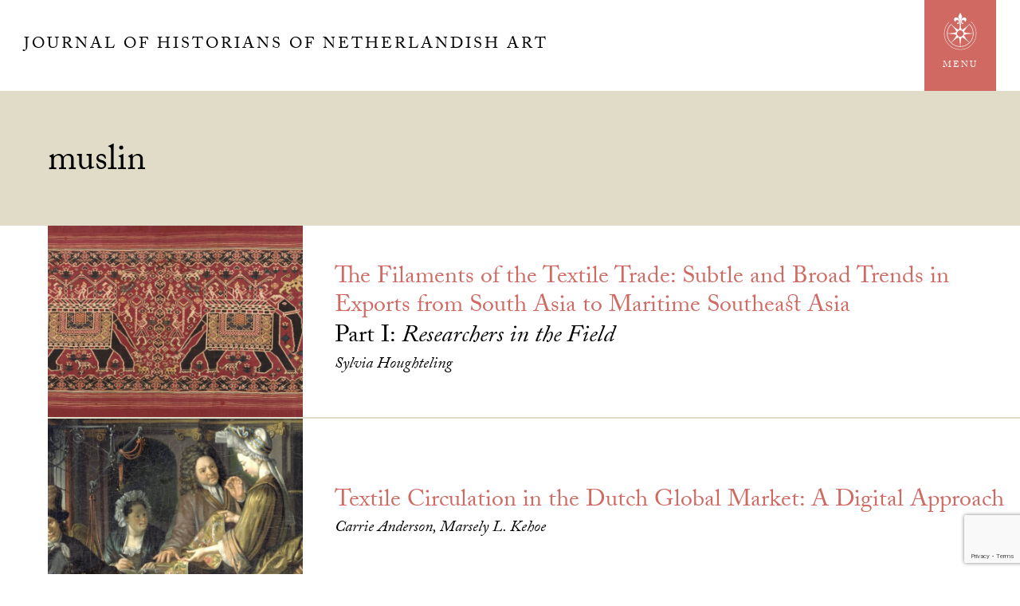

--- FILE ---
content_type: text/html; charset=UTF-8
request_url: https://jhna.org/tag/muslin/
body_size: 11123
content:
<!DOCTYPE html>
<html lang="en-US">
<head >
<meta charset="UTF-8" />
<meta name="viewport" content="width=device-width, initial-scale=1" />
<meta name='robots' content='noindex, follow' />

	<!-- This site is optimized with the Yoast SEO plugin v26.8 - https://yoast.com/product/yoast-seo-wordpress/ -->
	<title>muslin Archives - Journal of Historians of Netherlandish Art</title>
	<meta property="og:locale" content="en_US" />
	<meta property="og:type" content="article" />
	<meta property="og:title" content="muslin Archives - Journal of Historians of Netherlandish Art" />
	<meta property="og:url" content="https://jhna.org/tag/muslin/" />
	<meta property="og:site_name" content="Journal of Historians of Netherlandish Art" />
	<meta name="twitter:card" content="summary_large_image" />
	<script type="application/ld+json" class="yoast-schema-graph">{"@context":"https://schema.org","@graph":[{"@type":"CollectionPage","@id":"https://jhna.org/tag/muslin/","url":"https://jhna.org/tag/muslin/","name":"muslin Archives - Journal of Historians of Netherlandish Art","isPartOf":{"@id":"https://jhna.org/#website"},"primaryImageOfPage":{"@id":"https://jhna.org/tag/muslin/#primaryimage"},"image":{"@id":"https://jhna.org/tag/muslin/#primaryimage"},"thumbnailUrl":"https://jhna.org/wp-content/uploads/2023/03/fig.-1_Ikat-scaled-scaled.jpg","breadcrumb":{"@id":"https://jhna.org/tag/muslin/#breadcrumb"},"inLanguage":"en-US"},{"@type":"ImageObject","inLanguage":"en-US","@id":"https://jhna.org/tag/muslin/#primaryimage","url":"https://jhna.org/wp-content/uploads/2023/03/fig.-1_Ikat-scaled-scaled.jpg","contentUrl":"https://jhna.org/wp-content/uploads/2023/03/fig.-1_Ikat-scaled-scaled.jpg","width":2048,"height":458,"caption":"Unknown maker, Gujarat (traded to Sulawesi, Indonesia), Ceremonial Banner Patolu, 18th century, silk, double-ikat, 500 cm (warp) x 108 cm (weft). TAPI Collection, India, 05.34"},{"@type":"BreadcrumbList","@id":"https://jhna.org/tag/muslin/#breadcrumb","itemListElement":[{"@type":"ListItem","position":1,"name":"Home","item":"https://jhna.org/"},{"@type":"ListItem","position":2,"name":"muslin"}]},{"@type":"WebSite","@id":"https://jhna.org/#website","url":"https://jhna.org/","name":"Journal of Historians of Netherlandish Art","description":"","potentialAction":[{"@type":"SearchAction","target":{"@type":"EntryPoint","urlTemplate":"https://jhna.org/?s={search_term_string}"},"query-input":{"@type":"PropertyValueSpecification","valueRequired":true,"valueName":"search_term_string"}}],"inLanguage":"en-US"}]}</script>
	<!-- / Yoast SEO plugin. -->


<link rel='dns-prefetch' href='//static.addtoany.com' />
<link rel='dns-prefetch' href='//use.typekit.net' />
<link rel='dns-prefetch' href='//fonts.googleapis.com' />
<link rel='dns-prefetch' href='//fonts.gstatic.com' />
<link rel='dns-prefetch' href='//ajax.googleapis.com' />
<link rel='dns-prefetch' href='//apis.google.com' />
<link rel='dns-prefetch' href='//google-analytics.com' />
<link rel='dns-prefetch' href='//www.google-analytics.com' />
<link rel='dns-prefetch' href='//ssl.google-analytics.com' />
<link rel='dns-prefetch' href='//youtube.com' />
<link rel='dns-prefetch' href='//s.gravatar.com' />
<link rel="alternate" type="application/rss+xml" title="Journal of Historians of Netherlandish Art &raquo; Feed" href="https://jhna.org/feed/" />
<link rel="alternate" type="application/rss+xml" title="Journal of Historians of Netherlandish Art &raquo; Comments Feed" href="https://jhna.org/comments/feed/" />
<link rel="alternate" type="application/rss+xml" title="Journal of Historians of Netherlandish Art &raquo; muslin Tag Feed" href="https://jhna.org/tag/muslin/feed/" />
		<!-- This site uses the Google Analytics by MonsterInsights plugin v9.11.1 - Using Analytics tracking - https://www.monsterinsights.com/ -->
							<script src="//www.googletagmanager.com/gtag/js?id=G-EBX3C65MSL"  data-cfasync="false" data-wpfc-render="false" type="text/javascript" async></script>
			<script data-cfasync="false" data-wpfc-render="false" type="text/javascript">
				var mi_version = '9.11.1';
				var mi_track_user = true;
				var mi_no_track_reason = '';
								var MonsterInsightsDefaultLocations = {"page_location":"https:\/\/jhna.org\/tag\/muslin\/"};
								if ( typeof MonsterInsightsPrivacyGuardFilter === 'function' ) {
					var MonsterInsightsLocations = (typeof MonsterInsightsExcludeQuery === 'object') ? MonsterInsightsPrivacyGuardFilter( MonsterInsightsExcludeQuery ) : MonsterInsightsPrivacyGuardFilter( MonsterInsightsDefaultLocations );
				} else {
					var MonsterInsightsLocations = (typeof MonsterInsightsExcludeQuery === 'object') ? MonsterInsightsExcludeQuery : MonsterInsightsDefaultLocations;
				}

								var disableStrs = [
										'ga-disable-G-EBX3C65MSL',
									];

				/* Function to detect opted out users */
				function __gtagTrackerIsOptedOut() {
					for (var index = 0; index < disableStrs.length; index++) {
						if (document.cookie.indexOf(disableStrs[index] + '=true') > -1) {
							return true;
						}
					}

					return false;
				}

				/* Disable tracking if the opt-out cookie exists. */
				if (__gtagTrackerIsOptedOut()) {
					for (var index = 0; index < disableStrs.length; index++) {
						window[disableStrs[index]] = true;
					}
				}

				/* Opt-out function */
				function __gtagTrackerOptout() {
					for (var index = 0; index < disableStrs.length; index++) {
						document.cookie = disableStrs[index] + '=true; expires=Thu, 31 Dec 2099 23:59:59 UTC; path=/';
						window[disableStrs[index]] = true;
					}
				}

				if ('undefined' === typeof gaOptout) {
					function gaOptout() {
						__gtagTrackerOptout();
					}
				}
								window.dataLayer = window.dataLayer || [];

				window.MonsterInsightsDualTracker = {
					helpers: {},
					trackers: {},
				};
				if (mi_track_user) {
					function __gtagDataLayer() {
						dataLayer.push(arguments);
					}

					function __gtagTracker(type, name, parameters) {
						if (!parameters) {
							parameters = {};
						}

						if (parameters.send_to) {
							__gtagDataLayer.apply(null, arguments);
							return;
						}

						if (type === 'event') {
														parameters.send_to = monsterinsights_frontend.v4_id;
							var hookName = name;
							if (typeof parameters['event_category'] !== 'undefined') {
								hookName = parameters['event_category'] + ':' + name;
							}

							if (typeof MonsterInsightsDualTracker.trackers[hookName] !== 'undefined') {
								MonsterInsightsDualTracker.trackers[hookName](parameters);
							} else {
								__gtagDataLayer('event', name, parameters);
							}
							
						} else {
							__gtagDataLayer.apply(null, arguments);
						}
					}

					__gtagTracker('js', new Date());
					__gtagTracker('set', {
						'developer_id.dZGIzZG': true,
											});
					if ( MonsterInsightsLocations.page_location ) {
						__gtagTracker('set', MonsterInsightsLocations);
					}
										__gtagTracker('config', 'G-EBX3C65MSL', {"allow_anchor":"true","forceSSL":"true","link_attribution":"true","page_path":location.pathname + location.search + location.hash} );
										window.gtag = __gtagTracker;										(function () {
						/* https://developers.google.com/analytics/devguides/collection/analyticsjs/ */
						/* ga and __gaTracker compatibility shim. */
						var noopfn = function () {
							return null;
						};
						var newtracker = function () {
							return new Tracker();
						};
						var Tracker = function () {
							return null;
						};
						var p = Tracker.prototype;
						p.get = noopfn;
						p.set = noopfn;
						p.send = function () {
							var args = Array.prototype.slice.call(arguments);
							args.unshift('send');
							__gaTracker.apply(null, args);
						};
						var __gaTracker = function () {
							var len = arguments.length;
							if (len === 0) {
								return;
							}
							var f = arguments[len - 1];
							if (typeof f !== 'object' || f === null || typeof f.hitCallback !== 'function') {
								if ('send' === arguments[0]) {
									var hitConverted, hitObject = false, action;
									if ('event' === arguments[1]) {
										if ('undefined' !== typeof arguments[3]) {
											hitObject = {
												'eventAction': arguments[3],
												'eventCategory': arguments[2],
												'eventLabel': arguments[4],
												'value': arguments[5] ? arguments[5] : 1,
											}
										}
									}
									if ('pageview' === arguments[1]) {
										if ('undefined' !== typeof arguments[2]) {
											hitObject = {
												'eventAction': 'page_view',
												'page_path': arguments[2],
											}
										}
									}
									if (typeof arguments[2] === 'object') {
										hitObject = arguments[2];
									}
									if (typeof arguments[5] === 'object') {
										Object.assign(hitObject, arguments[5]);
									}
									if ('undefined' !== typeof arguments[1].hitType) {
										hitObject = arguments[1];
										if ('pageview' === hitObject.hitType) {
											hitObject.eventAction = 'page_view';
										}
									}
									if (hitObject) {
										action = 'timing' === arguments[1].hitType ? 'timing_complete' : hitObject.eventAction;
										hitConverted = mapArgs(hitObject);
										__gtagTracker('event', action, hitConverted);
									}
								}
								return;
							}

							function mapArgs(args) {
								var arg, hit = {};
								var gaMap = {
									'eventCategory': 'event_category',
									'eventAction': 'event_action',
									'eventLabel': 'event_label',
									'eventValue': 'event_value',
									'nonInteraction': 'non_interaction',
									'timingCategory': 'event_category',
									'timingVar': 'name',
									'timingValue': 'value',
									'timingLabel': 'event_label',
									'page': 'page_path',
									'location': 'page_location',
									'title': 'page_title',
									'referrer' : 'page_referrer',
								};
								for (arg in args) {
																		if (!(!args.hasOwnProperty(arg) || !gaMap.hasOwnProperty(arg))) {
										hit[gaMap[arg]] = args[arg];
									} else {
										hit[arg] = args[arg];
									}
								}
								return hit;
							}

							try {
								f.hitCallback();
							} catch (ex) {
							}
						};
						__gaTracker.create = newtracker;
						__gaTracker.getByName = newtracker;
						__gaTracker.getAll = function () {
							return [];
						};
						__gaTracker.remove = noopfn;
						__gaTracker.loaded = true;
						window['__gaTracker'] = __gaTracker;
					})();
									} else {
										console.log("");
					(function () {
						function __gtagTracker() {
							return null;
						}

						window['__gtagTracker'] = __gtagTracker;
						window['gtag'] = __gtagTracker;
					})();
									}
			</script>
							<!-- / Google Analytics by MonsterInsights -->
		<style id='wp-img-auto-sizes-contain-inline-css' type='text/css'>
img:is([sizes=auto i],[sizes^="auto," i]){contain-intrinsic-size:3000px 1500px}
/*# sourceURL=wp-img-auto-sizes-contain-inline-css */
</style>
<link rel='stylesheet' id='wp-quicklatex-format-css' href='https://jhna.org/wp-content/uploads/hummingbird-assets/89ff0e3237c627177c95923293e27be5.css' type='text/css' media='all' />
<link rel='stylesheet' id='dashicons-css' href='https://jhna.org/wp-includes/css/dashicons.min.css?ver=3d49775df3bcaff44945130294db5333' type='text/css' media='all' />
<link rel='stylesheet' id='wphb-1-css' href='https://jhna.org/wp-content/uploads/hummingbird-assets/e01fdbf246b0b0e53e62f9c5d6fd41d6.css' type='text/css' media='all' />
<style id='wp-emoji-styles-inline-css' type='text/css'>

	img.wp-smiley, img.emoji {
		display: inline !important;
		border: none !important;
		box-shadow: none !important;
		height: 1em !important;
		width: 1em !important;
		margin: 0 0.07em !important;
		vertical-align: -0.1em !important;
		background: none !important;
		padding: 0 !important;
	}
/*# sourceURL=wp-emoji-styles-inline-css */
</style>
<link rel='stylesheet' id='wp-block-library-css' href='https://jhna.org/wp-includes/css/dist/block-library/style.min.css?ver=3d49775df3bcaff44945130294db5333' type='text/css' media='all' />
<style id='global-styles-inline-css' type='text/css'>
:root{--wp--preset--aspect-ratio--square: 1;--wp--preset--aspect-ratio--4-3: 4/3;--wp--preset--aspect-ratio--3-4: 3/4;--wp--preset--aspect-ratio--3-2: 3/2;--wp--preset--aspect-ratio--2-3: 2/3;--wp--preset--aspect-ratio--16-9: 16/9;--wp--preset--aspect-ratio--9-16: 9/16;--wp--preset--color--black: #000000;--wp--preset--color--cyan-bluish-gray: #abb8c3;--wp--preset--color--white: #ffffff;--wp--preset--color--pale-pink: #f78da7;--wp--preset--color--vivid-red: #cf2e2e;--wp--preset--color--luminous-vivid-orange: #ff6900;--wp--preset--color--luminous-vivid-amber: #fcb900;--wp--preset--color--light-green-cyan: #7bdcb5;--wp--preset--color--vivid-green-cyan: #00d084;--wp--preset--color--pale-cyan-blue: #8ed1fc;--wp--preset--color--vivid-cyan-blue: #0693e3;--wp--preset--color--vivid-purple: #9b51e0;--wp--preset--gradient--vivid-cyan-blue-to-vivid-purple: linear-gradient(135deg,rgb(6,147,227) 0%,rgb(155,81,224) 100%);--wp--preset--gradient--light-green-cyan-to-vivid-green-cyan: linear-gradient(135deg,rgb(122,220,180) 0%,rgb(0,208,130) 100%);--wp--preset--gradient--luminous-vivid-amber-to-luminous-vivid-orange: linear-gradient(135deg,rgb(252,185,0) 0%,rgb(255,105,0) 100%);--wp--preset--gradient--luminous-vivid-orange-to-vivid-red: linear-gradient(135deg,rgb(255,105,0) 0%,rgb(207,46,46) 100%);--wp--preset--gradient--very-light-gray-to-cyan-bluish-gray: linear-gradient(135deg,rgb(238,238,238) 0%,rgb(169,184,195) 100%);--wp--preset--gradient--cool-to-warm-spectrum: linear-gradient(135deg,rgb(74,234,220) 0%,rgb(151,120,209) 20%,rgb(207,42,186) 40%,rgb(238,44,130) 60%,rgb(251,105,98) 80%,rgb(254,248,76) 100%);--wp--preset--gradient--blush-light-purple: linear-gradient(135deg,rgb(255,206,236) 0%,rgb(152,150,240) 100%);--wp--preset--gradient--blush-bordeaux: linear-gradient(135deg,rgb(254,205,165) 0%,rgb(254,45,45) 50%,rgb(107,0,62) 100%);--wp--preset--gradient--luminous-dusk: linear-gradient(135deg,rgb(255,203,112) 0%,rgb(199,81,192) 50%,rgb(65,88,208) 100%);--wp--preset--gradient--pale-ocean: linear-gradient(135deg,rgb(255,245,203) 0%,rgb(182,227,212) 50%,rgb(51,167,181) 100%);--wp--preset--gradient--electric-grass: linear-gradient(135deg,rgb(202,248,128) 0%,rgb(113,206,126) 100%);--wp--preset--gradient--midnight: linear-gradient(135deg,rgb(2,3,129) 0%,rgb(40,116,252) 100%);--wp--preset--font-size--small: 13px;--wp--preset--font-size--medium: 20px;--wp--preset--font-size--large: 36px;--wp--preset--font-size--x-large: 42px;--wp--preset--spacing--20: 0.44rem;--wp--preset--spacing--30: 0.67rem;--wp--preset--spacing--40: 1rem;--wp--preset--spacing--50: 1.5rem;--wp--preset--spacing--60: 2.25rem;--wp--preset--spacing--70: 3.38rem;--wp--preset--spacing--80: 5.06rem;--wp--preset--shadow--natural: 6px 6px 9px rgba(0, 0, 0, 0.2);--wp--preset--shadow--deep: 12px 12px 50px rgba(0, 0, 0, 0.4);--wp--preset--shadow--sharp: 6px 6px 0px rgba(0, 0, 0, 0.2);--wp--preset--shadow--outlined: 6px 6px 0px -3px rgb(255, 255, 255), 6px 6px rgb(0, 0, 0);--wp--preset--shadow--crisp: 6px 6px 0px rgb(0, 0, 0);}:where(.is-layout-flex){gap: 0.5em;}:where(.is-layout-grid){gap: 0.5em;}body .is-layout-flex{display: flex;}.is-layout-flex{flex-wrap: wrap;align-items: center;}.is-layout-flex > :is(*, div){margin: 0;}body .is-layout-grid{display: grid;}.is-layout-grid > :is(*, div){margin: 0;}:where(.wp-block-columns.is-layout-flex){gap: 2em;}:where(.wp-block-columns.is-layout-grid){gap: 2em;}:where(.wp-block-post-template.is-layout-flex){gap: 1.25em;}:where(.wp-block-post-template.is-layout-grid){gap: 1.25em;}.has-black-color{color: var(--wp--preset--color--black) !important;}.has-cyan-bluish-gray-color{color: var(--wp--preset--color--cyan-bluish-gray) !important;}.has-white-color{color: var(--wp--preset--color--white) !important;}.has-pale-pink-color{color: var(--wp--preset--color--pale-pink) !important;}.has-vivid-red-color{color: var(--wp--preset--color--vivid-red) !important;}.has-luminous-vivid-orange-color{color: var(--wp--preset--color--luminous-vivid-orange) !important;}.has-luminous-vivid-amber-color{color: var(--wp--preset--color--luminous-vivid-amber) !important;}.has-light-green-cyan-color{color: var(--wp--preset--color--light-green-cyan) !important;}.has-vivid-green-cyan-color{color: var(--wp--preset--color--vivid-green-cyan) !important;}.has-pale-cyan-blue-color{color: var(--wp--preset--color--pale-cyan-blue) !important;}.has-vivid-cyan-blue-color{color: var(--wp--preset--color--vivid-cyan-blue) !important;}.has-vivid-purple-color{color: var(--wp--preset--color--vivid-purple) !important;}.has-black-background-color{background-color: var(--wp--preset--color--black) !important;}.has-cyan-bluish-gray-background-color{background-color: var(--wp--preset--color--cyan-bluish-gray) !important;}.has-white-background-color{background-color: var(--wp--preset--color--white) !important;}.has-pale-pink-background-color{background-color: var(--wp--preset--color--pale-pink) !important;}.has-vivid-red-background-color{background-color: var(--wp--preset--color--vivid-red) !important;}.has-luminous-vivid-orange-background-color{background-color: var(--wp--preset--color--luminous-vivid-orange) !important;}.has-luminous-vivid-amber-background-color{background-color: var(--wp--preset--color--luminous-vivid-amber) !important;}.has-light-green-cyan-background-color{background-color: var(--wp--preset--color--light-green-cyan) !important;}.has-vivid-green-cyan-background-color{background-color: var(--wp--preset--color--vivid-green-cyan) !important;}.has-pale-cyan-blue-background-color{background-color: var(--wp--preset--color--pale-cyan-blue) !important;}.has-vivid-cyan-blue-background-color{background-color: var(--wp--preset--color--vivid-cyan-blue) !important;}.has-vivid-purple-background-color{background-color: var(--wp--preset--color--vivid-purple) !important;}.has-black-border-color{border-color: var(--wp--preset--color--black) !important;}.has-cyan-bluish-gray-border-color{border-color: var(--wp--preset--color--cyan-bluish-gray) !important;}.has-white-border-color{border-color: var(--wp--preset--color--white) !important;}.has-pale-pink-border-color{border-color: var(--wp--preset--color--pale-pink) !important;}.has-vivid-red-border-color{border-color: var(--wp--preset--color--vivid-red) !important;}.has-luminous-vivid-orange-border-color{border-color: var(--wp--preset--color--luminous-vivid-orange) !important;}.has-luminous-vivid-amber-border-color{border-color: var(--wp--preset--color--luminous-vivid-amber) !important;}.has-light-green-cyan-border-color{border-color: var(--wp--preset--color--light-green-cyan) !important;}.has-vivid-green-cyan-border-color{border-color: var(--wp--preset--color--vivid-green-cyan) !important;}.has-pale-cyan-blue-border-color{border-color: var(--wp--preset--color--pale-cyan-blue) !important;}.has-vivid-cyan-blue-border-color{border-color: var(--wp--preset--color--vivid-cyan-blue) !important;}.has-vivid-purple-border-color{border-color: var(--wp--preset--color--vivid-purple) !important;}.has-vivid-cyan-blue-to-vivid-purple-gradient-background{background: var(--wp--preset--gradient--vivid-cyan-blue-to-vivid-purple) !important;}.has-light-green-cyan-to-vivid-green-cyan-gradient-background{background: var(--wp--preset--gradient--light-green-cyan-to-vivid-green-cyan) !important;}.has-luminous-vivid-amber-to-luminous-vivid-orange-gradient-background{background: var(--wp--preset--gradient--luminous-vivid-amber-to-luminous-vivid-orange) !important;}.has-luminous-vivid-orange-to-vivid-red-gradient-background{background: var(--wp--preset--gradient--luminous-vivid-orange-to-vivid-red) !important;}.has-very-light-gray-to-cyan-bluish-gray-gradient-background{background: var(--wp--preset--gradient--very-light-gray-to-cyan-bluish-gray) !important;}.has-cool-to-warm-spectrum-gradient-background{background: var(--wp--preset--gradient--cool-to-warm-spectrum) !important;}.has-blush-light-purple-gradient-background{background: var(--wp--preset--gradient--blush-light-purple) !important;}.has-blush-bordeaux-gradient-background{background: var(--wp--preset--gradient--blush-bordeaux) !important;}.has-luminous-dusk-gradient-background{background: var(--wp--preset--gradient--luminous-dusk) !important;}.has-pale-ocean-gradient-background{background: var(--wp--preset--gradient--pale-ocean) !important;}.has-electric-grass-gradient-background{background: var(--wp--preset--gradient--electric-grass) !important;}.has-midnight-gradient-background{background: var(--wp--preset--gradient--midnight) !important;}.has-small-font-size{font-size: var(--wp--preset--font-size--small) !important;}.has-medium-font-size{font-size: var(--wp--preset--font-size--medium) !important;}.has-large-font-size{font-size: var(--wp--preset--font-size--large) !important;}.has-x-large-font-size{font-size: var(--wp--preset--font-size--x-large) !important;}
/*# sourceURL=global-styles-inline-css */
</style>

<style id='classic-theme-styles-inline-css' type='text/css'>
/*! This file is auto-generated */
.wp-block-button__link{color:#fff;background-color:#32373c;border-radius:9999px;box-shadow:none;text-decoration:none;padding:calc(.667em + 2px) calc(1.333em + 2px);font-size:1.125em}.wp-block-file__button{background:#32373c;color:#fff;text-decoration:none}
/*# sourceURL=/wp-includes/css/classic-themes.min.css */
</style>
<link rel='stylesheet' id='wphb-2-css' href='https://jhna.org/wp-content/uploads/hummingbird-assets/2e53cd1da7af02926fcdb64bc0d9a36b.css' type='text/css' media='all' />
<script type="text/javascript" src="https://jhna.org/wp-content/plugins/google-analytics-for-wordpress/assets/js/frontend-gtag.min.js?ver=9.11.1" id="monsterinsights-frontend-script-js" async="async" data-wp-strategy="async"></script>
<script data-cfasync="false" data-wpfc-render="false" type="text/javascript" id='monsterinsights-frontend-script-js-extra'>/* <![CDATA[ */
var monsterinsights_frontend = {"js_events_tracking":"true","download_extensions":"doc,pdf,ppt,zip,xls,docx,pptx,xlsx","inbound_paths":"[]","home_url":"https:\/\/jhna.org","hash_tracking":"true","v4_id":"G-EBX3C65MSL"};/* ]]> */
</script>
<script type="text/javascript" id="addtoany-core-js-before">
/* <![CDATA[ */
window.a2a_config=window.a2a_config||{};a2a_config.callbacks=[];a2a_config.overlays=[];a2a_config.templates={};

//# sourceURL=addtoany-core-js-before
/* ]]> */
</script>
<script type="text/javascript" defer src="https://static.addtoany.com/menu/page.js" id="addtoany-core-js"></script>
<script type="text/javascript" src="https://jhna.org/wp-includes/js/jquery/jquery.min.js?ver=3.7.1" id="jquery-core-js"></script>
<script type="text/javascript" src="https://jhna.org/wp-includes/js/jquery/jquery-migrate.min.js?ver=3.4.1" id="jquery-migrate-js"></script>
<script type="text/javascript" defer src="https://jhna.org/wp-content/plugins/add-to-any/addtoany.min.js?ver=1.1" id="addtoany-jquery-js"></script>
<script type="text/javascript" src="https://use.typekit.net/ruf2zeq.js?ver=1.0.0" id="jhna-typekit-js"></script>
<script type="text/javascript" src="https://jhna.org/wp-includes/js/jquery/ui/core.min.js?ver=1.13.3" id="jquery-ui-core-js"></script>
<script type="text/javascript" src="https://jhna.org/wp-includes/js/jquery/ui/tabs.min.js?ver=1.13.3" id="jquery-ui-tabs-js"></script>
<script type="text/javascript" src="https://jhna.org/wp-content/plugins/sjl/public/assets/js/hash-manager.js?ver=0.1.1573" id="sjl-hash-manager-js"></script>
<script type="text/javascript" src="https://jhna.org/wp-content/themes/jhna-theme/js/jhna.js?ver=1.0.864" id="jhna-js"></script>
<script type="text/javascript" src="https://jhna.org/wp-content/plugins/wp-quicklatex/js/wp-quicklatex-frontend.js?ver=1.0" id="wp-quicklatex-frontend-js"></script>
<link rel="https://api.w.org/" href="https://jhna.org/wp-json/" /><link rel="alternate" title="JSON" type="application/json" href="https://jhna.org/wp-json/wp/v2/tags/676" /><link rel="EditURI" type="application/rsd+xml" title="RSD" href="https://jhna.org/xmlrpc.php?rsd" />
<link rel="icon" href="https://jhna.org/wp-content/themes/jhna-theme/images/favicon.ico" />
<script>try{Typekit.load({ async: false });}catch(e){}</script>		<style type="text/css" id="wp-custom-css">
			.sjl-footnote {
	word-break: break-word;
}		</style>
		</head>
<body data-rsssl=1 class="archive tag tag-muslin tag-676 wp-theme-genesis wp-child-theme-jhna-theme header-full-width full-width-content genesis-breadcrumbs-hidden"><div class="site-container"><ul class="genesis-skip-link"><li><a href="#genesis-content" class="screen-reader-shortcut"> Skip to main content</a></li></ul>
	<div id="jhna-menu" class="jhna-menu">

		<div class="jhna-menu-header">

			<div class="wrap">

				<div id="jhna-menu-close" class="jhna-menu-close">
						<svg class="jhnaicon jhnaicon-menu-close" role="img"><use xlink:href="https://jhna.org/wp-content/themes/jhna-theme/images/icons/symbol-defs.svg#jhnaicon-menu-close"></use></svg>
					</div>

				<div class="menu-title">
					<p class="site-title"><a href="https://jhna.org/">Journal of Historians of Netherlandish Art</a></p>				</div>

			</div>

		</div>

		<div class="wrap">

			<div class="front-left">

				<div class="group">

					<div class="one-half first">
						<div class="logo-box">
								<svg class="jhnaicon jhnaicon-logo-mark" role="img"><use xlink:href="https://jhna.org/wp-content/themes/jhna-theme/images/icons/symbol-defs.svg#jhnaicon-logo-mark"></use></svg>
							</div>
					</div>

					<div class="one-half">

						<div class="menu-main-menu-container"><ul id="menu-main-menu" class="menu"><li id="menu-item-1271" class="menu-item menu-item-type-custom menu-item-object-custom menu-item-1271"><a href="https://jhna.org/issues/vol-17-2-2025/">Current Issue</a></li>
<li id="menu-item-1128" class="menu-item menu-item-type-post_type_archive menu-item-object-sjl_issue menu-item-1128"><a href="https://jhna.org/issues/">Past Issues</a></li>
<li id="menu-item-1129" class="menu-item menu-item-type-post_type menu-item-object-page menu-item-1129"><a href="https://jhna.org/submissions/">Submissions</a></li>
</ul></div>
						<div class="menu-sub-menu-container"><ul id="menu-sub-menu" class="menu"><li id="menu-item-1135" class="menu-item menu-item-type-post_type menu-item-object-page menu-item-has-children menu-item-1135"><a href="https://jhna.org/about/">About JHNA</a>
<ul class="sub-menu">
	<li id="menu-item-1134" class="menu-item menu-item-type-post_type menu-item-object-page menu-item-1134"><a href="https://jhna.org/editorial-board/">Editorial Board</a></li>
	<li id="menu-item-1133" class="menu-item menu-item-type-post_type menu-item-object-page menu-item-1133"><a href="https://jhna.org/republication-guidelines/">Open Access</a></li>
	<li id="menu-item-1132" class="menu-item menu-item-type-post_type menu-item-object-page menu-item-1132"><a href="https://jhna.org/support-jhna/">Support JHNA</a></li>
	<li id="menu-item-1131" class="menu-item menu-item-type-post_type menu-item-object-page menu-item-1131"><a href="https://jhna.org/contact/">Contact Us</a></li>
</ul>
</li>
</ul></div>
					</div>

				</div>

			</div>

			<div class="front-right">
				<div class="big-label invert">Search:</div>
				<form class="search-form" method="get" action="https://jhna.org/" role="search"><label class="search-form-label screen-reader-text" for="searchform-1">Search this website</label><input class="search-form-input" type="search" name="s" id="searchform-1" placeholder="Search this website"><input class="search-form-submit" type="submit" value="Search"><meta content="https://jhna.org/?s={s}"></form>
				<div class="small-label invert">Our Websites:</div>

				<div class="our-sites">

					<a target="_blank" href="https://hnanews.org/">Historians of Netherlandish Art</a>

					<a target="_blank" href="https://hnanews.org/hnar/">HNA Reviews</a>

				</div>


			</div>

		</div>

	</div>

	<header class="site-header"><div class="wrap"><div class="title-area"><p class="site-title"><a href="https://jhna.org/">Journal of Historians of Netherlandish Art</a></p></div>
		<div id="jhna-menu-widget" class="jhna-menu-widget">

			<div id="jhna-menu-trigger" class="menu-box">

				<div class="icon-box">
						<svg class="jhnaicon jhnaicon-menu" role="img"><use xlink:href="https://jhna.org/wp-content/themes/jhna-theme/images/icons/symbol-defs.svg#jhnaicon-menu"></use></svg>
					</div>

				<div class="menu-title">Menu</div>

			</div>

	
		</div><!-- end jhna-menu-widget -->

	</div></header><header class="entry-header"><div class="wrap"><div class="archive-description taxonomy-archive-description taxonomy-description"><h1 class="archive-title">muslin</h1></div></div></header><div class="site-inner"><div class="content-sidebar-wrap"><main class="content" id="genesis-content"><article class="post-11932 sjl_article type-sjl_article status-publish has-post-thumbnail tag-dutch-east-india-company tag-dutch-east-indian tag-ikat tag-muslin tag-opium tag-patolu tag-silk tag-textiles entry" aria-label="The Filaments of the Textile Trade: Subtle and Broad Trends in Exports from South Asia to Maritime Southeast Asia"><div class="entry-content">
	<div class="entry-image">
		<a href="https://jhna.org/articles/filaments-of-textile-trade-subtle-and-broad-trends-in-exports-from-south-asia-maritime-southeast-asia/"><img width="720" height="540" src="https://jhna.org/wp-content/uploads/2023/03/fig.-1_Ikat-scaled-720x540.jpg" class="attachment-jhna-featured size-jhna-featured wp-post-image" alt="The Filaments of the Textile Trade: Subtle and Broad Trends in Exports from South Asia to Maritime Southeast Asia" decoding="async" srcset="https://jhna.org/wp-content/uploads/2023/03/fig.-1_Ikat-scaled-720x540.jpg 720w, https://jhna.org/wp-content/uploads/2023/03/fig.-1_Ikat-scaled-1008x756.jpg 1008w, https://jhna.org/wp-content/uploads/2023/03/fig.-1_Ikat-scaled-320x240.jpg 320w, https://jhna.org/wp-content/uploads/2023/03/fig.-1_Ikat-scaled-112x84.jpg 112w" sizes="(max-width: 720px) 100vw, 720px" /></a>
	</div>

	
	<div class="entry-excerpt">

		<div class="entry-row">
		<div class="entry-cell">

			<h2 class="entry-title"><a class="entry-title-link" rel="bookmark" href="https://jhna.org/articles/filaments-of-textile-trade-subtle-and-broad-trends-in-exports-from-south-asia-maritime-southeast-asia/">The Filaments of the Textile Trade: Subtle and Broad Trends in Exports from South Asia to Maritime Southeast Asia</a></h2>

			<div class="article-subtitle">Part I: <em>Researchers in the Field</em></div>
			<div class="article-author">Sylvia Houghteling</div>
		</div>
		</div>

	</div>

	</div></article><article class="post-11910 sjl_article type-sjl_article status-publish has-post-thumbnail tag-chintz tag-digital-art-history tag-dongris tag-dutch-east-india-company tag-dutch-trade tag-dutch-west-india-company tag-fashion tag-gingham tag-guinea-cloth tag-muslin tag-nickanees tag-perpetuanen tag-platillas tag-sail-cloth tag-slaaplaken tag-slave-trade tag-textiles tag-trade-routes entry" aria-label="Textile Circulation in the Dutch Global Market: A Digital Approach"><div class="entry-content">
	<div class="entry-image">
		<a href="https://jhna.org/articles/textile-circulation-dutch-global-market/"><img width="720" height="540" src="https://jhna.org/wp-content/uploads/2023/03/Fig.-01-BANNERVerkoop-in-een-stoffenwinkel-720x540.jpeg" class="attachment-jhna-featured size-jhna-featured wp-post-image" alt="Textile Circulation in the Dutch Global Market: A Digital Approach" decoding="async" loading="lazy" srcset="https://jhna.org/wp-content/uploads/2023/03/Fig.-01-BANNERVerkoop-in-een-stoffenwinkel-720x540.jpeg 720w, https://jhna.org/wp-content/uploads/2023/03/Fig.-01-BANNERVerkoop-in-een-stoffenwinkel-1008x756.jpeg 1008w, https://jhna.org/wp-content/uploads/2023/03/Fig.-01-BANNERVerkoop-in-een-stoffenwinkel-320x240.jpeg 320w, https://jhna.org/wp-content/uploads/2023/03/Fig.-01-BANNERVerkoop-in-een-stoffenwinkel-112x84.jpeg 112w" sizes="auto, (max-width: 720px) 100vw, 720px" /></a>
	</div>

	
	<div class="entry-excerpt">

		<div class="entry-row">
		<div class="entry-cell">

			<h2 class="entry-title"><a class="entry-title-link" rel="bookmark" href="https://jhna.org/articles/textile-circulation-dutch-global-market/">Textile Circulation in the Dutch Global Market: A Digital Approach</a></h2>

			
			<div class="article-author">Carrie Anderson, Marsely L. Kehoe</div>
		</div>
		</div>

	</div>

	</div></article></main></div></div><footer class="site-footer"><div class="wrap">
		<div class="front-left">

			<div class="group">

				<div class="one-third first">
					<div class="menu-main-menu-container"><ul id="menu-main-menu-1" class="menu"><li class="menu-item menu-item-type-custom menu-item-object-custom menu-item-1271"><a href="https://jhna.org/issues/vol-17-2-2025/">Current Issue</a></li>
<li class="menu-item menu-item-type-post_type_archive menu-item-object-sjl_issue menu-item-1128"><a href="https://jhna.org/issues/">Past Issues</a></li>
<li class="menu-item menu-item-type-post_type menu-item-object-page menu-item-1129"><a href="https://jhna.org/submissions/">Submissions</a></li>
</ul></div>				</div>

				<div class="one-third">
					<div class="menu-sub-menu-container"><ul id="menu-sub-menu-1" class="menu"><li class="menu-item menu-item-type-post_type menu-item-object-page menu-item-has-children menu-item-1135"><a href="https://jhna.org/about/">About JHNA</a>
<ul class="sub-menu">
	<li class="menu-item menu-item-type-post_type menu-item-object-page menu-item-1134"><a href="https://jhna.org/editorial-board/">Editorial Board</a></li>
	<li class="menu-item menu-item-type-post_type menu-item-object-page menu-item-1133"><a href="https://jhna.org/republication-guidelines/">Open Access</a></li>
	<li class="menu-item menu-item-type-post_type menu-item-object-page menu-item-1132"><a href="https://jhna.org/support-jhna/">Support JHNA</a></li>
	<li class="menu-item menu-item-type-post_type menu-item-object-page menu-item-1131"><a href="https://jhna.org/contact/">Contact Us</a></li>
</ul>
</li>
</ul></div>				</div>

				<div class="one-third">
					<div class="small-label">Search:</div>
					<form class="search-form" method="get" action="https://jhna.org/" role="search"><label class="search-form-label screen-reader-text" for="searchform-2">Search this website</label><input class="search-form-input" type="search" name="s" id="searchform-2" placeholder="Search this website"><input class="search-form-submit" type="submit" value="Search"><meta content="https://jhna.org/?s={s}"></form>				</div>

			</div>

			<div class="mailing-list">
				<div class="small-label tan">Join our Mailing List:</div>
				<script>(function() {
	window.mc4wp = window.mc4wp || {
		listeners: [],
		forms: {
			on: function(evt, cb) {
				window.mc4wp.listeners.push(
					{
						event   : evt,
						callback: cb
					}
				);
			}
		}
	}
})();
</script><!-- Mailchimp for WordPress v4.11.1 - https://wordpress.org/plugins/mailchimp-for-wp/ --><form id="mc4wp-form-1" class="mc4wp-form mc4wp-form-1407" method="post" data-id="1407" data-name="Footer Signup" ><div class="mc4wp-form-fields"><div class="mailchimp-input">
	<input type="text" name="FNAME" placeholder="First Name"
required="">
</div>

<div class="mailchimp-input">
	<input type="text" name="LNAME" placeholder="Last Name"
required="">
</div>

<div class="mailchimp-input">
	<input type="email" name="EMAIL" placeholder="Email Address" required />
</div>

<input type="hidden" name="INTERESTS[6aeacc69a2]" value="JHNA">

<div class="mailchimp-submit">
	<input class="tan" type="submit" value="Sign up" />
</div></div><label style="display: none !important;">Leave this field empty if you're human: <input type="text" name="_mc4wp_honeypot" value="" tabindex="-1" autocomplete="off" /></label><input type="hidden" name="_mc4wp_timestamp" value="1769905549" /><input type="hidden" name="_mc4wp_form_id" value="1407" /><input type="hidden" name="_mc4wp_form_element_id" value="mc4wp-form-1" /><div class="mc4wp-response"></div></form><!-- / Mailchimp for WordPress Plugin -->			</div>

		</div>

		<div class="front-right">

			<div class="our-sites">

				<div class="group">

					<div class="one-half first">
						<a class="teal-bg" target="_blank" href="https://hnanews.org/">	<svg class="jhnaicon jhnaicon-hna-logo-full" role="img"><use xlink:href="https://jhna.org/wp-content/themes/jhna-theme/images/icons/symbol-defs.svg#jhnaicon-hna-logo-full"></use></svg>
	</a>
					</div>

					<div class="one-half">
						<a class="orange-bg" target="_blank" href="https://hnanews.org/hnar/">	<svg class="jhnaicon jhnaicon-hnar-logo-full" role="img"><use xlink:href="https://jhna.org/wp-content/themes/jhna-theme/images/icons/symbol-defs.svg#jhnaicon-hnar-logo-full"></use></svg>
	</a>
					</div>

				</div>

			</div>

			<div class="social-media">

				<a target="_blank" href="https://www.facebook.com/Historians-of-Netherlandish-Art-194858140554841/"><span class="dashicons dashicons-facebook"></span><span class="small-italic">Visit our Facebook page</span></a>

			</div>

			<div class="copyright">
				&copy; 2026 &middot; Historians of Netherlandish Art. ISSN: 1949-9833.
			</div>

		</div>


		<div class="copyright design-credit">
		<a href="http://srainwater.com/" target="_blank">Design by Studio Rainwater</a>
	</div>
	</div></footer></div><script type="speculationrules">
{"prefetch":[{"source":"document","where":{"and":[{"href_matches":"/*"},{"not":{"href_matches":["/wp-*.php","/wp-admin/*","/wp-content/uploads/*","/wp-content/*","/wp-content/plugins/*","/wp-content/themes/jhna-theme/*","/wp-content/themes/genesis/*","/*\\?(.+)"]}},{"not":{"selector_matches":"a[rel~=\"nofollow\"]"}},{"not":{"selector_matches":".no-prefetch, .no-prefetch a"}}]},"eagerness":"conservative"}]}
</script>
<script>(function() {function maybePrefixUrlField () {
  const value = this.value.trim()
  if (value !== '' && value.indexOf('http') !== 0) {
    this.value = 'http://' + value
  }
}

const urlFields = document.querySelectorAll('.mc4wp-form input[type="url"]')
for (let j = 0; j < urlFields.length; j++) {
  urlFields[j].addEventListener('blur', maybePrefixUrlField)
}
})();</script><script type="text/javascript" src="https://jhna.org/wp-includes/js/dist/hooks.min.js?ver=dd5603f07f9220ed27f1" id="wp-hooks-js"></script>
<script type="text/javascript" src="https://jhna.org/wp-includes/js/dist/i18n.min.js?ver=c26c3dc7bed366793375" id="wp-i18n-js"></script>
<script type="text/javascript" id="wp-i18n-js-after">
/* <![CDATA[ */
wp.i18n.setLocaleData( { 'text direction\u0004ltr': [ 'ltr' ] } );
//# sourceURL=wp-i18n-js-after
/* ]]> */
</script>
<script type="text/javascript" src="https://jhna.org/wp-content/plugins/contact-form-7/includes/swv/js/index.js?ver=6.1.4" id="swv-js"></script>
<script type="text/javascript" id="contact-form-7-js-before">
/* <![CDATA[ */
var wpcf7 = {
    "api": {
        "root": "https:\/\/jhna.org\/wp-json\/",
        "namespace": "contact-form-7\/v1"
    },
    "cached": 1
};
//# sourceURL=contact-form-7-js-before
/* ]]> */
</script>
<script type="text/javascript" src="https://jhna.org/wp-content/plugins/contact-form-7/includes/js/index.js?ver=6.1.4" id="contact-form-7-js"></script>
<script type="text/javascript" id="theme-my-login-js-extra">
/* <![CDATA[ */
var themeMyLogin = {"action":"","errors":[]};
//# sourceURL=theme-my-login-js-extra
/* ]]> */
</script>
<script type="text/javascript" src="https://jhna.org/wp-content/plugins/theme-my-login/assets/scripts/theme-my-login.min.js?ver=7.1.14" id="theme-my-login-js"></script>
<script type="text/javascript" src="https://jhna.org/wp-includes/js/hoverIntent.min.js?ver=1.10.2" id="hoverIntent-js"></script>
<script type="text/javascript" src="https://jhna.org/wp-content/themes/genesis/lib/js/menu/superfish.min.js?ver=1.7.10" id="superfish-js"></script>
<script type="text/javascript" src="https://jhna.org/wp-content/themes/genesis/lib/js/menu/superfish.args.min.js?ver=3.6.1" id="superfish-args-js"></script>
<script type="text/javascript" src="https://jhna.org/wp-content/themes/genesis/lib/js/skip-links.min.js?ver=3.6.1" id="skip-links-js"></script>
<script type="text/javascript" src="https://jhna.org/wp-content/themes/jhna-theme/js/jhna-menu.js?ver=1.0.72" id="jhna-menu-js"></script>
<script type="text/javascript" id="jhna-responsive-menu-js-extra">
/* <![CDATA[ */
var jhnaThemeL10n = {"mainMenu":"Menu","subMenu":"Menu"};
//# sourceURL=jhna-responsive-menu-js-extra
/* ]]> */
</script>
<script type="text/javascript" src="https://jhna.org/wp-content/themes/jhna-theme/js/responsive-menu.js?ver=1.0.72" id="jhna-responsive-menu-js"></script>
<script type="text/javascript" defer="defer" src="https://jhna.org/wp-content/themes/jhna-theme/images/icons/svgxuse.js?ver=3d49775df3bcaff44945130294db5333" id="svgxuse-js"></script>
<script type="text/javascript" src="https://www.google.com/recaptcha/api.js?render=6LeazlEoAAAAAFWHei8UBw7--SG6xAklmI3VqCPN&amp;ver=3.0" id="google-recaptcha-js"></script>
<script type="text/javascript" src="https://jhna.org/wp-includes/js/dist/vendor/wp-polyfill.min.js?ver=3.15.0" id="wp-polyfill-js"></script>
<script type="text/javascript" id="wpcf7-recaptcha-js-before">
/* <![CDATA[ */
var wpcf7_recaptcha = {
    "sitekey": "6LeazlEoAAAAAFWHei8UBw7--SG6xAklmI3VqCPN",
    "actions": {
        "homepage": "homepage",
        "contactform": "contactform"
    }
};
//# sourceURL=wpcf7-recaptcha-js-before
/* ]]> */
</script>
<script type="text/javascript" src="https://jhna.org/wp-content/plugins/contact-form-7/modules/recaptcha/index.js?ver=6.1.4" id="wpcf7-recaptcha-js"></script>
<script type="text/javascript" defer src="https://jhna.org/wp-content/plugins/mailchimp-for-wp/assets/js/forms.js?ver=4.11.1" id="mc4wp-forms-api-js"></script>
<script type="text/javascript" src="https://jhna.org/wp-content/plugins/new-royalslider/lib/royalslider/jquery.royalslider.min.js?ver=3.4.3" id="new-royalslider-main-js-js"></script>
<script id="wp-emoji-settings" type="application/json">
{"baseUrl":"https://s.w.org/images/core/emoji/17.0.2/72x72/","ext":".png","svgUrl":"https://s.w.org/images/core/emoji/17.0.2/svg/","svgExt":".svg","source":{"concatemoji":"https://jhna.org/wp-includes/js/wp-emoji-release.min.js?ver=3d49775df3bcaff44945130294db5333"}}
</script>
<script type="module">
/* <![CDATA[ */
/*! This file is auto-generated */
const a=JSON.parse(document.getElementById("wp-emoji-settings").textContent),o=(window._wpemojiSettings=a,"wpEmojiSettingsSupports"),s=["flag","emoji"];function i(e){try{var t={supportTests:e,timestamp:(new Date).valueOf()};sessionStorage.setItem(o,JSON.stringify(t))}catch(e){}}function c(e,t,n){e.clearRect(0,0,e.canvas.width,e.canvas.height),e.fillText(t,0,0);t=new Uint32Array(e.getImageData(0,0,e.canvas.width,e.canvas.height).data);e.clearRect(0,0,e.canvas.width,e.canvas.height),e.fillText(n,0,0);const a=new Uint32Array(e.getImageData(0,0,e.canvas.width,e.canvas.height).data);return t.every((e,t)=>e===a[t])}function p(e,t){e.clearRect(0,0,e.canvas.width,e.canvas.height),e.fillText(t,0,0);var n=e.getImageData(16,16,1,1);for(let e=0;e<n.data.length;e++)if(0!==n.data[e])return!1;return!0}function u(e,t,n,a){switch(t){case"flag":return n(e,"\ud83c\udff3\ufe0f\u200d\u26a7\ufe0f","\ud83c\udff3\ufe0f\u200b\u26a7\ufe0f")?!1:!n(e,"\ud83c\udde8\ud83c\uddf6","\ud83c\udde8\u200b\ud83c\uddf6")&&!n(e,"\ud83c\udff4\udb40\udc67\udb40\udc62\udb40\udc65\udb40\udc6e\udb40\udc67\udb40\udc7f","\ud83c\udff4\u200b\udb40\udc67\u200b\udb40\udc62\u200b\udb40\udc65\u200b\udb40\udc6e\u200b\udb40\udc67\u200b\udb40\udc7f");case"emoji":return!a(e,"\ud83e\u1fac8")}return!1}function f(e,t,n,a){let r;const o=(r="undefined"!=typeof WorkerGlobalScope&&self instanceof WorkerGlobalScope?new OffscreenCanvas(300,150):document.createElement("canvas")).getContext("2d",{willReadFrequently:!0}),s=(o.textBaseline="top",o.font="600 32px Arial",{});return e.forEach(e=>{s[e]=t(o,e,n,a)}),s}function r(e){var t=document.createElement("script");t.src=e,t.defer=!0,document.head.appendChild(t)}a.supports={everything:!0,everythingExceptFlag:!0},new Promise(t=>{let n=function(){try{var e=JSON.parse(sessionStorage.getItem(o));if("object"==typeof e&&"number"==typeof e.timestamp&&(new Date).valueOf()<e.timestamp+604800&&"object"==typeof e.supportTests)return e.supportTests}catch(e){}return null}();if(!n){if("undefined"!=typeof Worker&&"undefined"!=typeof OffscreenCanvas&&"undefined"!=typeof URL&&URL.createObjectURL&&"undefined"!=typeof Blob)try{var e="postMessage("+f.toString()+"("+[JSON.stringify(s),u.toString(),c.toString(),p.toString()].join(",")+"));",a=new Blob([e],{type:"text/javascript"});const r=new Worker(URL.createObjectURL(a),{name:"wpTestEmojiSupports"});return void(r.onmessage=e=>{i(n=e.data),r.terminate(),t(n)})}catch(e){}i(n=f(s,u,c,p))}t(n)}).then(e=>{for(const n in e)a.supports[n]=e[n],a.supports.everything=a.supports.everything&&a.supports[n],"flag"!==n&&(a.supports.everythingExceptFlag=a.supports.everythingExceptFlag&&a.supports[n]);var t;a.supports.everythingExceptFlag=a.supports.everythingExceptFlag&&!a.supports.flag,a.supports.everything||((t=a.source||{}).concatemoji?r(t.concatemoji):t.wpemoji&&t.twemoji&&(r(t.twemoji),r(t.wpemoji)))});
//# sourceURL=https://jhna.org/wp-includes/js/wp-emoji-loader.min.js
/* ]]> */
</script>
</body></html>


--- FILE ---
content_type: text/html; charset=utf-8
request_url: https://www.google.com/recaptcha/api2/anchor?ar=1&k=6LeazlEoAAAAAFWHei8UBw7--SG6xAklmI3VqCPN&co=aHR0cHM6Ly9qaG5hLm9yZzo0NDM.&hl=en&v=N67nZn4AqZkNcbeMu4prBgzg&size=invisible&anchor-ms=20000&execute-ms=30000&cb=xwiz6xpd5mgc
body_size: 48883
content:
<!DOCTYPE HTML><html dir="ltr" lang="en"><head><meta http-equiv="Content-Type" content="text/html; charset=UTF-8">
<meta http-equiv="X-UA-Compatible" content="IE=edge">
<title>reCAPTCHA</title>
<style type="text/css">
/* cyrillic-ext */
@font-face {
  font-family: 'Roboto';
  font-style: normal;
  font-weight: 400;
  font-stretch: 100%;
  src: url(//fonts.gstatic.com/s/roboto/v48/KFO7CnqEu92Fr1ME7kSn66aGLdTylUAMa3GUBHMdazTgWw.woff2) format('woff2');
  unicode-range: U+0460-052F, U+1C80-1C8A, U+20B4, U+2DE0-2DFF, U+A640-A69F, U+FE2E-FE2F;
}
/* cyrillic */
@font-face {
  font-family: 'Roboto';
  font-style: normal;
  font-weight: 400;
  font-stretch: 100%;
  src: url(//fonts.gstatic.com/s/roboto/v48/KFO7CnqEu92Fr1ME7kSn66aGLdTylUAMa3iUBHMdazTgWw.woff2) format('woff2');
  unicode-range: U+0301, U+0400-045F, U+0490-0491, U+04B0-04B1, U+2116;
}
/* greek-ext */
@font-face {
  font-family: 'Roboto';
  font-style: normal;
  font-weight: 400;
  font-stretch: 100%;
  src: url(//fonts.gstatic.com/s/roboto/v48/KFO7CnqEu92Fr1ME7kSn66aGLdTylUAMa3CUBHMdazTgWw.woff2) format('woff2');
  unicode-range: U+1F00-1FFF;
}
/* greek */
@font-face {
  font-family: 'Roboto';
  font-style: normal;
  font-weight: 400;
  font-stretch: 100%;
  src: url(//fonts.gstatic.com/s/roboto/v48/KFO7CnqEu92Fr1ME7kSn66aGLdTylUAMa3-UBHMdazTgWw.woff2) format('woff2');
  unicode-range: U+0370-0377, U+037A-037F, U+0384-038A, U+038C, U+038E-03A1, U+03A3-03FF;
}
/* math */
@font-face {
  font-family: 'Roboto';
  font-style: normal;
  font-weight: 400;
  font-stretch: 100%;
  src: url(//fonts.gstatic.com/s/roboto/v48/KFO7CnqEu92Fr1ME7kSn66aGLdTylUAMawCUBHMdazTgWw.woff2) format('woff2');
  unicode-range: U+0302-0303, U+0305, U+0307-0308, U+0310, U+0312, U+0315, U+031A, U+0326-0327, U+032C, U+032F-0330, U+0332-0333, U+0338, U+033A, U+0346, U+034D, U+0391-03A1, U+03A3-03A9, U+03B1-03C9, U+03D1, U+03D5-03D6, U+03F0-03F1, U+03F4-03F5, U+2016-2017, U+2034-2038, U+203C, U+2040, U+2043, U+2047, U+2050, U+2057, U+205F, U+2070-2071, U+2074-208E, U+2090-209C, U+20D0-20DC, U+20E1, U+20E5-20EF, U+2100-2112, U+2114-2115, U+2117-2121, U+2123-214F, U+2190, U+2192, U+2194-21AE, U+21B0-21E5, U+21F1-21F2, U+21F4-2211, U+2213-2214, U+2216-22FF, U+2308-230B, U+2310, U+2319, U+231C-2321, U+2336-237A, U+237C, U+2395, U+239B-23B7, U+23D0, U+23DC-23E1, U+2474-2475, U+25AF, U+25B3, U+25B7, U+25BD, U+25C1, U+25CA, U+25CC, U+25FB, U+266D-266F, U+27C0-27FF, U+2900-2AFF, U+2B0E-2B11, U+2B30-2B4C, U+2BFE, U+3030, U+FF5B, U+FF5D, U+1D400-1D7FF, U+1EE00-1EEFF;
}
/* symbols */
@font-face {
  font-family: 'Roboto';
  font-style: normal;
  font-weight: 400;
  font-stretch: 100%;
  src: url(//fonts.gstatic.com/s/roboto/v48/KFO7CnqEu92Fr1ME7kSn66aGLdTylUAMaxKUBHMdazTgWw.woff2) format('woff2');
  unicode-range: U+0001-000C, U+000E-001F, U+007F-009F, U+20DD-20E0, U+20E2-20E4, U+2150-218F, U+2190, U+2192, U+2194-2199, U+21AF, U+21E6-21F0, U+21F3, U+2218-2219, U+2299, U+22C4-22C6, U+2300-243F, U+2440-244A, U+2460-24FF, U+25A0-27BF, U+2800-28FF, U+2921-2922, U+2981, U+29BF, U+29EB, U+2B00-2BFF, U+4DC0-4DFF, U+FFF9-FFFB, U+10140-1018E, U+10190-1019C, U+101A0, U+101D0-101FD, U+102E0-102FB, U+10E60-10E7E, U+1D2C0-1D2D3, U+1D2E0-1D37F, U+1F000-1F0FF, U+1F100-1F1AD, U+1F1E6-1F1FF, U+1F30D-1F30F, U+1F315, U+1F31C, U+1F31E, U+1F320-1F32C, U+1F336, U+1F378, U+1F37D, U+1F382, U+1F393-1F39F, U+1F3A7-1F3A8, U+1F3AC-1F3AF, U+1F3C2, U+1F3C4-1F3C6, U+1F3CA-1F3CE, U+1F3D4-1F3E0, U+1F3ED, U+1F3F1-1F3F3, U+1F3F5-1F3F7, U+1F408, U+1F415, U+1F41F, U+1F426, U+1F43F, U+1F441-1F442, U+1F444, U+1F446-1F449, U+1F44C-1F44E, U+1F453, U+1F46A, U+1F47D, U+1F4A3, U+1F4B0, U+1F4B3, U+1F4B9, U+1F4BB, U+1F4BF, U+1F4C8-1F4CB, U+1F4D6, U+1F4DA, U+1F4DF, U+1F4E3-1F4E6, U+1F4EA-1F4ED, U+1F4F7, U+1F4F9-1F4FB, U+1F4FD-1F4FE, U+1F503, U+1F507-1F50B, U+1F50D, U+1F512-1F513, U+1F53E-1F54A, U+1F54F-1F5FA, U+1F610, U+1F650-1F67F, U+1F687, U+1F68D, U+1F691, U+1F694, U+1F698, U+1F6AD, U+1F6B2, U+1F6B9-1F6BA, U+1F6BC, U+1F6C6-1F6CF, U+1F6D3-1F6D7, U+1F6E0-1F6EA, U+1F6F0-1F6F3, U+1F6F7-1F6FC, U+1F700-1F7FF, U+1F800-1F80B, U+1F810-1F847, U+1F850-1F859, U+1F860-1F887, U+1F890-1F8AD, U+1F8B0-1F8BB, U+1F8C0-1F8C1, U+1F900-1F90B, U+1F93B, U+1F946, U+1F984, U+1F996, U+1F9E9, U+1FA00-1FA6F, U+1FA70-1FA7C, U+1FA80-1FA89, U+1FA8F-1FAC6, U+1FACE-1FADC, U+1FADF-1FAE9, U+1FAF0-1FAF8, U+1FB00-1FBFF;
}
/* vietnamese */
@font-face {
  font-family: 'Roboto';
  font-style: normal;
  font-weight: 400;
  font-stretch: 100%;
  src: url(//fonts.gstatic.com/s/roboto/v48/KFO7CnqEu92Fr1ME7kSn66aGLdTylUAMa3OUBHMdazTgWw.woff2) format('woff2');
  unicode-range: U+0102-0103, U+0110-0111, U+0128-0129, U+0168-0169, U+01A0-01A1, U+01AF-01B0, U+0300-0301, U+0303-0304, U+0308-0309, U+0323, U+0329, U+1EA0-1EF9, U+20AB;
}
/* latin-ext */
@font-face {
  font-family: 'Roboto';
  font-style: normal;
  font-weight: 400;
  font-stretch: 100%;
  src: url(//fonts.gstatic.com/s/roboto/v48/KFO7CnqEu92Fr1ME7kSn66aGLdTylUAMa3KUBHMdazTgWw.woff2) format('woff2');
  unicode-range: U+0100-02BA, U+02BD-02C5, U+02C7-02CC, U+02CE-02D7, U+02DD-02FF, U+0304, U+0308, U+0329, U+1D00-1DBF, U+1E00-1E9F, U+1EF2-1EFF, U+2020, U+20A0-20AB, U+20AD-20C0, U+2113, U+2C60-2C7F, U+A720-A7FF;
}
/* latin */
@font-face {
  font-family: 'Roboto';
  font-style: normal;
  font-weight: 400;
  font-stretch: 100%;
  src: url(//fonts.gstatic.com/s/roboto/v48/KFO7CnqEu92Fr1ME7kSn66aGLdTylUAMa3yUBHMdazQ.woff2) format('woff2');
  unicode-range: U+0000-00FF, U+0131, U+0152-0153, U+02BB-02BC, U+02C6, U+02DA, U+02DC, U+0304, U+0308, U+0329, U+2000-206F, U+20AC, U+2122, U+2191, U+2193, U+2212, U+2215, U+FEFF, U+FFFD;
}
/* cyrillic-ext */
@font-face {
  font-family: 'Roboto';
  font-style: normal;
  font-weight: 500;
  font-stretch: 100%;
  src: url(//fonts.gstatic.com/s/roboto/v48/KFO7CnqEu92Fr1ME7kSn66aGLdTylUAMa3GUBHMdazTgWw.woff2) format('woff2');
  unicode-range: U+0460-052F, U+1C80-1C8A, U+20B4, U+2DE0-2DFF, U+A640-A69F, U+FE2E-FE2F;
}
/* cyrillic */
@font-face {
  font-family: 'Roboto';
  font-style: normal;
  font-weight: 500;
  font-stretch: 100%;
  src: url(//fonts.gstatic.com/s/roboto/v48/KFO7CnqEu92Fr1ME7kSn66aGLdTylUAMa3iUBHMdazTgWw.woff2) format('woff2');
  unicode-range: U+0301, U+0400-045F, U+0490-0491, U+04B0-04B1, U+2116;
}
/* greek-ext */
@font-face {
  font-family: 'Roboto';
  font-style: normal;
  font-weight: 500;
  font-stretch: 100%;
  src: url(//fonts.gstatic.com/s/roboto/v48/KFO7CnqEu92Fr1ME7kSn66aGLdTylUAMa3CUBHMdazTgWw.woff2) format('woff2');
  unicode-range: U+1F00-1FFF;
}
/* greek */
@font-face {
  font-family: 'Roboto';
  font-style: normal;
  font-weight: 500;
  font-stretch: 100%;
  src: url(//fonts.gstatic.com/s/roboto/v48/KFO7CnqEu92Fr1ME7kSn66aGLdTylUAMa3-UBHMdazTgWw.woff2) format('woff2');
  unicode-range: U+0370-0377, U+037A-037F, U+0384-038A, U+038C, U+038E-03A1, U+03A3-03FF;
}
/* math */
@font-face {
  font-family: 'Roboto';
  font-style: normal;
  font-weight: 500;
  font-stretch: 100%;
  src: url(//fonts.gstatic.com/s/roboto/v48/KFO7CnqEu92Fr1ME7kSn66aGLdTylUAMawCUBHMdazTgWw.woff2) format('woff2');
  unicode-range: U+0302-0303, U+0305, U+0307-0308, U+0310, U+0312, U+0315, U+031A, U+0326-0327, U+032C, U+032F-0330, U+0332-0333, U+0338, U+033A, U+0346, U+034D, U+0391-03A1, U+03A3-03A9, U+03B1-03C9, U+03D1, U+03D5-03D6, U+03F0-03F1, U+03F4-03F5, U+2016-2017, U+2034-2038, U+203C, U+2040, U+2043, U+2047, U+2050, U+2057, U+205F, U+2070-2071, U+2074-208E, U+2090-209C, U+20D0-20DC, U+20E1, U+20E5-20EF, U+2100-2112, U+2114-2115, U+2117-2121, U+2123-214F, U+2190, U+2192, U+2194-21AE, U+21B0-21E5, U+21F1-21F2, U+21F4-2211, U+2213-2214, U+2216-22FF, U+2308-230B, U+2310, U+2319, U+231C-2321, U+2336-237A, U+237C, U+2395, U+239B-23B7, U+23D0, U+23DC-23E1, U+2474-2475, U+25AF, U+25B3, U+25B7, U+25BD, U+25C1, U+25CA, U+25CC, U+25FB, U+266D-266F, U+27C0-27FF, U+2900-2AFF, U+2B0E-2B11, U+2B30-2B4C, U+2BFE, U+3030, U+FF5B, U+FF5D, U+1D400-1D7FF, U+1EE00-1EEFF;
}
/* symbols */
@font-face {
  font-family: 'Roboto';
  font-style: normal;
  font-weight: 500;
  font-stretch: 100%;
  src: url(//fonts.gstatic.com/s/roboto/v48/KFO7CnqEu92Fr1ME7kSn66aGLdTylUAMaxKUBHMdazTgWw.woff2) format('woff2');
  unicode-range: U+0001-000C, U+000E-001F, U+007F-009F, U+20DD-20E0, U+20E2-20E4, U+2150-218F, U+2190, U+2192, U+2194-2199, U+21AF, U+21E6-21F0, U+21F3, U+2218-2219, U+2299, U+22C4-22C6, U+2300-243F, U+2440-244A, U+2460-24FF, U+25A0-27BF, U+2800-28FF, U+2921-2922, U+2981, U+29BF, U+29EB, U+2B00-2BFF, U+4DC0-4DFF, U+FFF9-FFFB, U+10140-1018E, U+10190-1019C, U+101A0, U+101D0-101FD, U+102E0-102FB, U+10E60-10E7E, U+1D2C0-1D2D3, U+1D2E0-1D37F, U+1F000-1F0FF, U+1F100-1F1AD, U+1F1E6-1F1FF, U+1F30D-1F30F, U+1F315, U+1F31C, U+1F31E, U+1F320-1F32C, U+1F336, U+1F378, U+1F37D, U+1F382, U+1F393-1F39F, U+1F3A7-1F3A8, U+1F3AC-1F3AF, U+1F3C2, U+1F3C4-1F3C6, U+1F3CA-1F3CE, U+1F3D4-1F3E0, U+1F3ED, U+1F3F1-1F3F3, U+1F3F5-1F3F7, U+1F408, U+1F415, U+1F41F, U+1F426, U+1F43F, U+1F441-1F442, U+1F444, U+1F446-1F449, U+1F44C-1F44E, U+1F453, U+1F46A, U+1F47D, U+1F4A3, U+1F4B0, U+1F4B3, U+1F4B9, U+1F4BB, U+1F4BF, U+1F4C8-1F4CB, U+1F4D6, U+1F4DA, U+1F4DF, U+1F4E3-1F4E6, U+1F4EA-1F4ED, U+1F4F7, U+1F4F9-1F4FB, U+1F4FD-1F4FE, U+1F503, U+1F507-1F50B, U+1F50D, U+1F512-1F513, U+1F53E-1F54A, U+1F54F-1F5FA, U+1F610, U+1F650-1F67F, U+1F687, U+1F68D, U+1F691, U+1F694, U+1F698, U+1F6AD, U+1F6B2, U+1F6B9-1F6BA, U+1F6BC, U+1F6C6-1F6CF, U+1F6D3-1F6D7, U+1F6E0-1F6EA, U+1F6F0-1F6F3, U+1F6F7-1F6FC, U+1F700-1F7FF, U+1F800-1F80B, U+1F810-1F847, U+1F850-1F859, U+1F860-1F887, U+1F890-1F8AD, U+1F8B0-1F8BB, U+1F8C0-1F8C1, U+1F900-1F90B, U+1F93B, U+1F946, U+1F984, U+1F996, U+1F9E9, U+1FA00-1FA6F, U+1FA70-1FA7C, U+1FA80-1FA89, U+1FA8F-1FAC6, U+1FACE-1FADC, U+1FADF-1FAE9, U+1FAF0-1FAF8, U+1FB00-1FBFF;
}
/* vietnamese */
@font-face {
  font-family: 'Roboto';
  font-style: normal;
  font-weight: 500;
  font-stretch: 100%;
  src: url(//fonts.gstatic.com/s/roboto/v48/KFO7CnqEu92Fr1ME7kSn66aGLdTylUAMa3OUBHMdazTgWw.woff2) format('woff2');
  unicode-range: U+0102-0103, U+0110-0111, U+0128-0129, U+0168-0169, U+01A0-01A1, U+01AF-01B0, U+0300-0301, U+0303-0304, U+0308-0309, U+0323, U+0329, U+1EA0-1EF9, U+20AB;
}
/* latin-ext */
@font-face {
  font-family: 'Roboto';
  font-style: normal;
  font-weight: 500;
  font-stretch: 100%;
  src: url(//fonts.gstatic.com/s/roboto/v48/KFO7CnqEu92Fr1ME7kSn66aGLdTylUAMa3KUBHMdazTgWw.woff2) format('woff2');
  unicode-range: U+0100-02BA, U+02BD-02C5, U+02C7-02CC, U+02CE-02D7, U+02DD-02FF, U+0304, U+0308, U+0329, U+1D00-1DBF, U+1E00-1E9F, U+1EF2-1EFF, U+2020, U+20A0-20AB, U+20AD-20C0, U+2113, U+2C60-2C7F, U+A720-A7FF;
}
/* latin */
@font-face {
  font-family: 'Roboto';
  font-style: normal;
  font-weight: 500;
  font-stretch: 100%;
  src: url(//fonts.gstatic.com/s/roboto/v48/KFO7CnqEu92Fr1ME7kSn66aGLdTylUAMa3yUBHMdazQ.woff2) format('woff2');
  unicode-range: U+0000-00FF, U+0131, U+0152-0153, U+02BB-02BC, U+02C6, U+02DA, U+02DC, U+0304, U+0308, U+0329, U+2000-206F, U+20AC, U+2122, U+2191, U+2193, U+2212, U+2215, U+FEFF, U+FFFD;
}
/* cyrillic-ext */
@font-face {
  font-family: 'Roboto';
  font-style: normal;
  font-weight: 900;
  font-stretch: 100%;
  src: url(//fonts.gstatic.com/s/roboto/v48/KFO7CnqEu92Fr1ME7kSn66aGLdTylUAMa3GUBHMdazTgWw.woff2) format('woff2');
  unicode-range: U+0460-052F, U+1C80-1C8A, U+20B4, U+2DE0-2DFF, U+A640-A69F, U+FE2E-FE2F;
}
/* cyrillic */
@font-face {
  font-family: 'Roboto';
  font-style: normal;
  font-weight: 900;
  font-stretch: 100%;
  src: url(//fonts.gstatic.com/s/roboto/v48/KFO7CnqEu92Fr1ME7kSn66aGLdTylUAMa3iUBHMdazTgWw.woff2) format('woff2');
  unicode-range: U+0301, U+0400-045F, U+0490-0491, U+04B0-04B1, U+2116;
}
/* greek-ext */
@font-face {
  font-family: 'Roboto';
  font-style: normal;
  font-weight: 900;
  font-stretch: 100%;
  src: url(//fonts.gstatic.com/s/roboto/v48/KFO7CnqEu92Fr1ME7kSn66aGLdTylUAMa3CUBHMdazTgWw.woff2) format('woff2');
  unicode-range: U+1F00-1FFF;
}
/* greek */
@font-face {
  font-family: 'Roboto';
  font-style: normal;
  font-weight: 900;
  font-stretch: 100%;
  src: url(//fonts.gstatic.com/s/roboto/v48/KFO7CnqEu92Fr1ME7kSn66aGLdTylUAMa3-UBHMdazTgWw.woff2) format('woff2');
  unicode-range: U+0370-0377, U+037A-037F, U+0384-038A, U+038C, U+038E-03A1, U+03A3-03FF;
}
/* math */
@font-face {
  font-family: 'Roboto';
  font-style: normal;
  font-weight: 900;
  font-stretch: 100%;
  src: url(//fonts.gstatic.com/s/roboto/v48/KFO7CnqEu92Fr1ME7kSn66aGLdTylUAMawCUBHMdazTgWw.woff2) format('woff2');
  unicode-range: U+0302-0303, U+0305, U+0307-0308, U+0310, U+0312, U+0315, U+031A, U+0326-0327, U+032C, U+032F-0330, U+0332-0333, U+0338, U+033A, U+0346, U+034D, U+0391-03A1, U+03A3-03A9, U+03B1-03C9, U+03D1, U+03D5-03D6, U+03F0-03F1, U+03F4-03F5, U+2016-2017, U+2034-2038, U+203C, U+2040, U+2043, U+2047, U+2050, U+2057, U+205F, U+2070-2071, U+2074-208E, U+2090-209C, U+20D0-20DC, U+20E1, U+20E5-20EF, U+2100-2112, U+2114-2115, U+2117-2121, U+2123-214F, U+2190, U+2192, U+2194-21AE, U+21B0-21E5, U+21F1-21F2, U+21F4-2211, U+2213-2214, U+2216-22FF, U+2308-230B, U+2310, U+2319, U+231C-2321, U+2336-237A, U+237C, U+2395, U+239B-23B7, U+23D0, U+23DC-23E1, U+2474-2475, U+25AF, U+25B3, U+25B7, U+25BD, U+25C1, U+25CA, U+25CC, U+25FB, U+266D-266F, U+27C0-27FF, U+2900-2AFF, U+2B0E-2B11, U+2B30-2B4C, U+2BFE, U+3030, U+FF5B, U+FF5D, U+1D400-1D7FF, U+1EE00-1EEFF;
}
/* symbols */
@font-face {
  font-family: 'Roboto';
  font-style: normal;
  font-weight: 900;
  font-stretch: 100%;
  src: url(//fonts.gstatic.com/s/roboto/v48/KFO7CnqEu92Fr1ME7kSn66aGLdTylUAMaxKUBHMdazTgWw.woff2) format('woff2');
  unicode-range: U+0001-000C, U+000E-001F, U+007F-009F, U+20DD-20E0, U+20E2-20E4, U+2150-218F, U+2190, U+2192, U+2194-2199, U+21AF, U+21E6-21F0, U+21F3, U+2218-2219, U+2299, U+22C4-22C6, U+2300-243F, U+2440-244A, U+2460-24FF, U+25A0-27BF, U+2800-28FF, U+2921-2922, U+2981, U+29BF, U+29EB, U+2B00-2BFF, U+4DC0-4DFF, U+FFF9-FFFB, U+10140-1018E, U+10190-1019C, U+101A0, U+101D0-101FD, U+102E0-102FB, U+10E60-10E7E, U+1D2C0-1D2D3, U+1D2E0-1D37F, U+1F000-1F0FF, U+1F100-1F1AD, U+1F1E6-1F1FF, U+1F30D-1F30F, U+1F315, U+1F31C, U+1F31E, U+1F320-1F32C, U+1F336, U+1F378, U+1F37D, U+1F382, U+1F393-1F39F, U+1F3A7-1F3A8, U+1F3AC-1F3AF, U+1F3C2, U+1F3C4-1F3C6, U+1F3CA-1F3CE, U+1F3D4-1F3E0, U+1F3ED, U+1F3F1-1F3F3, U+1F3F5-1F3F7, U+1F408, U+1F415, U+1F41F, U+1F426, U+1F43F, U+1F441-1F442, U+1F444, U+1F446-1F449, U+1F44C-1F44E, U+1F453, U+1F46A, U+1F47D, U+1F4A3, U+1F4B0, U+1F4B3, U+1F4B9, U+1F4BB, U+1F4BF, U+1F4C8-1F4CB, U+1F4D6, U+1F4DA, U+1F4DF, U+1F4E3-1F4E6, U+1F4EA-1F4ED, U+1F4F7, U+1F4F9-1F4FB, U+1F4FD-1F4FE, U+1F503, U+1F507-1F50B, U+1F50D, U+1F512-1F513, U+1F53E-1F54A, U+1F54F-1F5FA, U+1F610, U+1F650-1F67F, U+1F687, U+1F68D, U+1F691, U+1F694, U+1F698, U+1F6AD, U+1F6B2, U+1F6B9-1F6BA, U+1F6BC, U+1F6C6-1F6CF, U+1F6D3-1F6D7, U+1F6E0-1F6EA, U+1F6F0-1F6F3, U+1F6F7-1F6FC, U+1F700-1F7FF, U+1F800-1F80B, U+1F810-1F847, U+1F850-1F859, U+1F860-1F887, U+1F890-1F8AD, U+1F8B0-1F8BB, U+1F8C0-1F8C1, U+1F900-1F90B, U+1F93B, U+1F946, U+1F984, U+1F996, U+1F9E9, U+1FA00-1FA6F, U+1FA70-1FA7C, U+1FA80-1FA89, U+1FA8F-1FAC6, U+1FACE-1FADC, U+1FADF-1FAE9, U+1FAF0-1FAF8, U+1FB00-1FBFF;
}
/* vietnamese */
@font-face {
  font-family: 'Roboto';
  font-style: normal;
  font-weight: 900;
  font-stretch: 100%;
  src: url(//fonts.gstatic.com/s/roboto/v48/KFO7CnqEu92Fr1ME7kSn66aGLdTylUAMa3OUBHMdazTgWw.woff2) format('woff2');
  unicode-range: U+0102-0103, U+0110-0111, U+0128-0129, U+0168-0169, U+01A0-01A1, U+01AF-01B0, U+0300-0301, U+0303-0304, U+0308-0309, U+0323, U+0329, U+1EA0-1EF9, U+20AB;
}
/* latin-ext */
@font-face {
  font-family: 'Roboto';
  font-style: normal;
  font-weight: 900;
  font-stretch: 100%;
  src: url(//fonts.gstatic.com/s/roboto/v48/KFO7CnqEu92Fr1ME7kSn66aGLdTylUAMa3KUBHMdazTgWw.woff2) format('woff2');
  unicode-range: U+0100-02BA, U+02BD-02C5, U+02C7-02CC, U+02CE-02D7, U+02DD-02FF, U+0304, U+0308, U+0329, U+1D00-1DBF, U+1E00-1E9F, U+1EF2-1EFF, U+2020, U+20A0-20AB, U+20AD-20C0, U+2113, U+2C60-2C7F, U+A720-A7FF;
}
/* latin */
@font-face {
  font-family: 'Roboto';
  font-style: normal;
  font-weight: 900;
  font-stretch: 100%;
  src: url(//fonts.gstatic.com/s/roboto/v48/KFO7CnqEu92Fr1ME7kSn66aGLdTylUAMa3yUBHMdazQ.woff2) format('woff2');
  unicode-range: U+0000-00FF, U+0131, U+0152-0153, U+02BB-02BC, U+02C6, U+02DA, U+02DC, U+0304, U+0308, U+0329, U+2000-206F, U+20AC, U+2122, U+2191, U+2193, U+2212, U+2215, U+FEFF, U+FFFD;
}

</style>
<link rel="stylesheet" type="text/css" href="https://www.gstatic.com/recaptcha/releases/N67nZn4AqZkNcbeMu4prBgzg/styles__ltr.css">
<script nonce="pqgbMM6OZAfabDMhHxixUw" type="text/javascript">window['__recaptcha_api'] = 'https://www.google.com/recaptcha/api2/';</script>
<script type="text/javascript" src="https://www.gstatic.com/recaptcha/releases/N67nZn4AqZkNcbeMu4prBgzg/recaptcha__en.js" nonce="pqgbMM6OZAfabDMhHxixUw">
      
    </script></head>
<body><div id="rc-anchor-alert" class="rc-anchor-alert"></div>
<input type="hidden" id="recaptcha-token" value="[base64]">
<script type="text/javascript" nonce="pqgbMM6OZAfabDMhHxixUw">
      recaptcha.anchor.Main.init("[\x22ainput\x22,[\x22bgdata\x22,\x22\x22,\[base64]/[base64]/[base64]/ZyhXLGgpOnEoW04sMjEsbF0sVywwKSxoKSxmYWxzZSxmYWxzZSl9Y2F0Y2goayl7RygzNTgsVyk/[base64]/[base64]/[base64]/[base64]/[base64]/[base64]/[base64]/bmV3IEJbT10oRFswXSk6dz09Mj9uZXcgQltPXShEWzBdLERbMV0pOnc9PTM/bmV3IEJbT10oRFswXSxEWzFdLERbMl0pOnc9PTQ/[base64]/[base64]/[base64]/[base64]/[base64]\\u003d\x22,\[base64]\x22,\[base64]/CiyxcL8KgTcOVPhHDkVvCrsOAwq/Do8Klwr7Dr8OcGH5lwrRnRCZ+WsOpWDbChcO1WMKUUsKLw4PCgHLDiTsiwoZ0w7VSwrzDuW94DsOewo3Dm0tIw5tzAMK6wrrCpMOgw6Z1OsKmND5EwrvDqcKid8K/[base64]/Ct8KiwozDksOVwpPCuyvCnsOfBDLCrRE9Bkd9wovDlcOUKcKsGMKhC0vDsMKCw7IfWMKuFF9rWcKJT8KnQArCh3DDjsOLwpvDncO9a8Ogwp7DvMKQw6DDh0I9w4Ydw7YsLW44Wi5ZwrXDtn7CgHLCoQzDvD/DlmfDrCXDvsOAw4IPFkjCgWJvPMOmwpcTwozDqcK/[base64]/Dp3/Cj2rClcODRSduRBsDw7vDi1N6IcKJwqREwrYgwrvDjk/DksOIM8KKecKbO8OQwqkjwpgJTV8GPGJ7woEYw7Yfw6M3YA/DkcKmSsOdw4hSwoDCh8Klw6PCkXJUwqzCi8KtOMKkwrXCicKvBU7ClUDDuMKCwq/DrsKaUsO/ASjCjMKZwp7DkjzCpMKoGDjChcK4TW85w6kYw4fDqE7DnEDDq8KYwo82FlrDn3/DlsKpTMO2b8Old8ONbBbDj1Z9wpxHPcOaGio/czxxwrzCqsOJO0PDucOMw53DicOEQVEQYDfCpsO/XsO3Rgk8KHldwpfDmxJfw5HDpMOnGxMsw6DCncKVwo5Vw44/w4vCjmx4w68eJQxkw4fDl8KkwrPCiEvDlQtxKMOmHMORw5DDnsOyw4kbKU1JTDk/YMOvbMKkEMO8BEDCusKQOMK0D8KfwqHCgyrCrjYHV2sGw7zDmMOlMyrCqcKMIFrChMKjaA/[base64]/DjmdowqoaeMOMeMKEeS89wrNqYsOIwrDCqcKJFMOQKsK5wo1gaVvCtsKeOMKJfMO6OjIOwpNCw658eMKkwo3CsMOow7l5U8K9Nmgdw71Pw7jCvHLDtMK+w5Mywr/DicKQLcK9GsKibA5Lw75UIy7DtMKYAHhyw7jCvsKTZ8OwJgnCm3XCuGMSTsKuEsOCQcO6VMOSXMONHcKlw7DClgjDhV/DmMKpPUfCol/[base64]/[base64]/CiHbDiMKKED7DncKlKcOQQMOSBH9Tw7DCq0HDgDEHw6rCnMOYwrB1C8KOCgJWCMKdw7U+wp3CmMO/IcKlVDxAwozCq0jDoVIbCjfDvsOXwrhZw7JqwrbCjHHCv8OPccOswosCDsOVKcKGw5vCqk4TNMO5TWrCmSPDgBkPb8Oaw4PDs2cBVsKQwo1fAMOkbi7CsMK4BMKhb8OONS7DvcKlEcOoRk4wZDLCg8KdIMKAwrN0DWZbw64CR8KEwr/[base64]/[base64]/wr3ClMKoa8O8TcOIOhFAETN+ShwPwqjCnkbCnVxpGi7DuMKvEWfDqsODQG7ClScEecKIVCXDvMKRwoDDk3FMYcKcR8K1woskwpTCtsKGTgk/wrTCk8OIwqshSAnCjsKIw7J2w47DhMO5fcOVaxZ9worCmMKDw4NQwpvChVXDvR9NQ8O1w7cjDT8GBsKKB8Ojwq/DpMOaw7rCu8OowrNzwqXCssKiOMOADsOHdRvCqcOswoBJwrsSwpskQALDoRrCqzxuNMOMDm3Cl8OUdMKqTFTDhcOLBMOcBVHDvMKzJl3DnCjCq8OSIcKTPi3DuMKEfGM8W19dfMOkESRNw6R8H8KBw41dw7TCtm4Iwr/CpMKJw4PDtsK4GcKdagZkP1AFejjDqsODK1xKLsOkcHzChMKBw6PDgEY4w43CtcOMagEAwpIeE8K0WcKDXTnDgsKSw704S2HCmsKVFcKlwo4Yw4rDm0rCvUbDml5Kw78Ww7/DpMOYwrpJN3PDtcKfwpHCpwgow4HDpcK8K8K+w7TDnDHDt8OgwoDCjcK4wo/DjcOGwrPDv1bDlsOTw5huYwxuwrjCocOvw43DlxcgFjDCoWFFQ8K/HsO7w5fDicKNwqJVwr1pKMOUaB7ClyXDrAHCmsKNIsK1w5JgM8OCb8OhwqfDr8OdGMOLYMKJw7bCulwoJcKcVhrCsGrDsFbDm29uw70nDXLDncOTwo3Cp8KRe8KPGsKcbcKFfMKVXnFhw6QodW4hwqbCjsOOBTvDgMK4KsOywpNswpUsR8OLwpTCvsK5YcOrKz/DtcKRXid1ZXXCuUgqw7srwrnDi8KePcOeQMOsw45zwpI1WQxgG1XDqsK8wpDCscKTaWNbE8OOFz0Aw6V6GSRjQMKUWsOnClfCsS3CiSpGwoLCu2XDuAXCs3xVw5hTbxA9AcKlWsKNNjYEBTdHQcOiwrrDjS3Ds8OJw4vDk2/CqMK2wqcpAWfCksKhCsKxdGdww5VlwpbClMKewoXCp8Kxw6JzXcOGw7x6JsOoYgFhSTPCsSrCkGfDmcOBw7/DtsKMwq3CsVxbKsOfHA/DpMKpwrgqIk/DhXPDkXbDlMK2w5HDhsOdw759NGPCrhPCrkRDCMK4w7zDoDPCnT/DrnlANMOVwp4/[base64]/ZVlKGHtHwq17wocaworCqMKDw53DhBrDi0bDlsK/VS/ClMKERcOkd8KwbMKkQgPDhMOFwqodwpXChXNLLyHCvcKqw7QrF8Kzbk7DiTLDr348wrNRYAMcwrwXS8OoGiLCuyzCjcO/w69Kwpo/w4nCgHfDt8KOwp5vwrRJwqlNwrsvGiXCmMKBwo0rB8KdWsODwoQdfFxpKDgaGMKkw5sQw5rDl3g7wpXDpGY1UsKyfsKtXcKnXMK7w7VeNcOdw545wq/DgjlJwowrFcKewqYdDR1Qwo4VIHTDikJUwrheL8OYw5bCm8KHWUlgwolTORbCjDnDs8KCw7sgwoZewojDg0rCr8KXwqjDpsO6e0Qew5TCoADCkcOyWgzDocOwPcKowq/Cgj/CjcO1LMO1f0fDt25CwoPDn8KJCcO8w7TCs8Kzw7fDqgoFw6zCohM5wr1YwoVYwqrCmMKoKmTDjAs6fwpUfSFAbsOVwr8AXcO0wqpkw6zDj8OQN8O8wo5dNgosw6BkGxlKw4YwFsOXAR4DwrTDksKvw6kwfcOCXsOVw7/CrsKCwoF/woHDksO7MsOhwqPDjXjDgg89D8KdNznCoybCk0A/aEjClsKpwrgZw7xcCcOyYy3Dn8OVw6DDksO+SEnDlsOWw4d2wo5tGHdqGMKlWzJhwojCjcKmVS4QaGFXIcK7S8O6MAjCr1gTAMKlHsOHPVsmw4jCo8KCK8O4w5FZUmLDh2ZbQ3vDocKRw47CuCPCgS3Do0/[base64]/w6g+BUzDkcO7wrvCv8KUw4/[base64]/DuALDtlZUwqBmw7tfwqxzwpzDinoGa8OuBsO5w7vCuMK3w7Brw7/CpsOJwrPCpiQiwp0Bw7LDthnCu3/[base64]/Cp01yw5rDnFrCi8KOTHhcHcOlw6TDvn9TZE/ChsOTEsKXwrHChAvDvsOuBcOFAmNpSMOXTcObQwwuBMOwMMKewoPCqMKewpbDvyRAw79Fw4PDocOUYsK/ccKED8OiN8OjX8KXw6LDokXCrmPDrDROPsKOw5jCu8Onw7nDvMO6YsKewoTDn3dmdQrDnHrDnj9FXsK/w7rDqXfDsXAtTcObwpxawrh0cjrCr0kVV8KZwp/Cq8Ojw4ZIU8KyCcKAw5wgwpwHwoXCk8KcwqsiQ0/CjMKlwpUJwr4fG8O5dsKRw7TDvgMDScOaC8KOw53DiMKbZHBvwonDrR/DozfCvVJkPG8YDRTDp8OIGSwjwqDCrAfCpz/CtcKkwqrCiMKoVw/Cg1bCgy1hEUXCq3bDhyvCusONPynDl8KSwr/DtWB9w6R1w4zCtknCg8KcP8K1w53DpMOKw77CliF8wrnDvlwuwofCs8OOw5HDh0UowqfChUnCj8KNHMKfwpnCgG8awpt6eTvCgsKzwrkkwpNxWU1ew6jDiFlRw6d8wofDjyU1eDR6w70kwrvCu1E4w5dfw43DsHbDhcKEDMO8wpvCj8KWVMOLwrI/[base64]/DlEvCr3LCgH7DtnLDvEzCtsOrwqhIRcO8U3wUFMKOUMKURjRAejLCjTfDsMOrw5rCtTdfwrwsF3k9w4k1w6l/wojCv0/[base64]/DpVLClw1UTGxZwq7Dj2tdwrNhwq9aw7dlBsKVw6DDoWPDvcORw4XDt8Ouw55TfMO9wpwAw4UFw5otfsKDI8OUwqbDu8Kdw7bDmUzCh8Olw4HDhcK9w70YWm4NwqnCr0bDhcKnUkN8asK3Y1Row6TDlsKrw6vDvBMHwq4Cwoczw4TCvcK5W0gnw4/ClsOCBsKNwpAdNhDDvsO2UAtAw6RWUMOsw6DDqxvDkXjCl8OkQhHDlMOQwrTDssO8akTCqcOiw6cKXUTDn8KewpdpwrTClFtbRGTCmwLCssORMSrClsKbC3lcPsOSLcKreMOxwocswq/DhTZHf8KDMMOzHcKfMsOmVSHCnErCpmjDrsKPOsO0FMK3w7lSQsKMbsOUwoshwptlW1oIQMOCeSjCkMKewpHDjMKrw43DpsOAEsKEMcOsc8OEOcOMwr1jwp/ClyDDrmZtP0PCr8KGQ3jDiTcielzDjUhewq1IVsKuUVbCgylkwqAZwqPCuRHDhMK/w7d/[base64]/DiE7CkMOsw4/DqkPCmj7DtcOwdgowAMOGwp9MwofDlk1Vw6NxwrViEMO9w6orbBHCi8KLw7JRwqIUR8O4EcKowqpUwrgSw6tfw6/Cky3DksOMTEPDpQpRw5zDssOJw6hQJg/Dk8Kiw49owpM3YjXChHFww6DDii9fwoMaw77CkinDqsKSUxcOwrUawoBpTcKOw5cGw7TCpMK1Uwh0dRkKaBEoNR7DnMObKVNgw6vDocO1w4zCkMOnw5JFwr/Ch8K0w7LCg8OWMnAqw6FXJ8KWw5nDvB/Cv8OKw4YdwpVFCMOcEMOHV23DucK6w4fDvU4tViQmw5s9UcKyw5zCl8O4dG97w6NmGcO2XW3DmsKcwpVPH8K/cVrCk8KJBMKcdEwiScKASSMDXjs9wpHDicKAGMORwrZ4ZRrDoEXDh8K9DyYvwpw0IMOwLzPDhcKbezoYw6PDscKfKk1TOcKfwo9ROyt8H8KiSlrCuBHDvDR5Cl7DrHopw6RFw7whIj5UBGjDjMO/w7ROacO9exdIMsKQRGJFwoBVwpjDj0pRcUDDtSnDvcKoB8KuwoTCjntPZ8OMwopjcMKCXwPDm28ZJWYReAXCjsOHw73Dk8OZwojDjMOlcMK2f3Yww5TCmmlLwpx0b8KmZ2/CpcKUwojCicO+w4nDsMKeFsKdW8Kow7vCmCzCgsKbw7RROXNdwofDpsOkVcOWHsK2DcKqwpAdC19ebRpHRwDDt1LDtVXCpMOYwoLCp2/CgcONYMKHasKtJQwfwqg4HUsZwqwRwr3DicOewqdvVXrDnMOgw5HCtHTDscOnwooTfcOywqtFCcOOSQTCpxduwrFnVGzDkCTDhgzCqcKuKsOBIFDDhMOLwq3DnkR6w4PCjMO+wrrCgMOhVcKDflFfN8O9w6UiIRLCvkfCu1rDtMO6L0Zlw4pEWkJ/[base64]/Cr8KLw4FCDsKkHcOiw5HDqgh3DRrDsg3CoHTDr8KLU8OZFAMqw7ZMJnDCi8KPOsKew6cOwp4Nw6sqwozDvsKhwqvDlGY5DHfDhcOOw6/DqsOQwqvDoiFiwpMIw5jDv2fCiMOmf8Knw4PDmsKBXcONdncuEcOawpzDjFDDrcOCX8KUw5FSwqEuwpLDo8OCw5jDmErCvMK9BcK3wq/CosKJYMKFw75yw6wPw7QyF8Kkwot1wrIhMGfCrF/CpsOvUMOSw6jCs2XClDN1dVnDmsO/w47DicOQw5LCuMO4wpnDghbCmlcZwqZTw63DncKywrzCv8O6wpvCjyvDmMOjKhRFNSsaw47DiS/DksKQQcOnIsOLw53Ci8OlOsO6w5jCvXTDlcOQScOIHAnDonEZwrhtwrVZVsOmworDphNhwqkLFT1gwoPDiV/Du8K1B8Omw77ConkaCynCmj5tXFnDpHR9w7gAVMOPwrFvQcKuwokzwpcOGMK2L8Klw6HDtMKjwpsIPVvDkwLDiWcJBnl/w55NwrnCj8KQwqc1L8O3wpDCly3DmmrDgFfClsOqwrE7wpLCmcOYUcOrNMOKwpYjw702Li3DvcObwrDCi8KOHnfDgMKnwrvDiCwRwr9Aw41/w4RRNC9Cw6DDosKLSQREw4ERXzpQYMKvNcOow7koczDDu8OqWSfCjGJgcMKgMk/ChMO6PcKSTzJOTkvDlMKbSmJcw5rCpQ/CssOBBhjDhcKnAXJ2w69FwowFw5Ilw51PYsK3Lk3DucKxNMOkBWdBw4DDiRnCg8K8wo9lw4kJXsO/w69Iw5BQwrvDncOGwpUzGnVjwqrCkcKxWMOIWQDCpWxvwqzCvMO3wrNCJF1vw5fDm8KtLyhdw7LDosKBTcKrw5fDmHcnS2/CnsKOacKMwpfCp3rCksOWw6HCn8O0QwFkM8KMw4wjwpjClMOxwpHCoSXCjcO3wrQqKcKDw7ZkQ8KRwrVJdsKfJsKCw54hLcK/[base64]/[base64]/CiVhewq/ComNCw73CvwgjLTcaThlqOzJnw78Ta8OsY8KVIU3CvmXCssOXw5QofG7DnExWw6zCl8OWwp3CqMKUw73Dr8KIw5cCw5jCjw3Ct8O1YcO+wodvw7Zfw4BTDsO8EU7DuQtRw4HCqsOEal3CvhMYwrATOMOAw5jDhEDCt8KIMx/DuMOhAFvDusOOYTvCiyfCumsISsORw5Jkw4LDphbCgcKNwr7DgsK6Y8OvwrVIwrnDv8ORwr1Zw7/CoMKcZ8Ocw5AtWsOgXSVBw6fChMKBw7gjHFfDj2zCjHU/VCATw4/CusOuwq/CkcKvWcKtworDlwoeCMKkw7NCwqbChcKoADfCuMONw5bCpCoYw4vCo0VVwqMGesO7w5hyWcOyaMKqBMOqDsOyw57DlTXCu8OEUk40YXzDvMOdEcOTFENmRUUkwpFKwqBsXMO7w60Edz1/N8O8a8O2w43DtQnCm8OTwrvChRrDuzbDh8KaAsOxwopSWcKFVMKvTAvDrcOowqXDvX95wrjDlcKZcxfDlcKcwqzCtCfDnMKSZUcuw6dEJcOLwqEgw4jDmhrDpzc4U8OkwoFnG8KQeQzCjB5Xw7fCi8OWD8Kpwq/CsXrDs8KsGhnCuQHDlMO3HcOmecOgw6vDj8K6OsO2wofCusKqw43CrDDDg8OOF2R/TnjCp3Newppbw6Ruw6/CiCZjAcKjJsOtKMOywooZXsOlwqXClsKfIhbDuMKQw6QBC8KFclBlwqxBD8O6Zi8ZWHcSw7tlb2hGD8OjU8OwVcOVwo7DvsOrw5Jlw4QRX8O/wrRCamoYw53DuFkaFsO7fR8UwrDDo8OVw5Jlw5nDncK0OMODwrfCugrCpMOPEsOhw4/DmUzCmQfCrsOVwpMiw5PDknHCmcKPdcO+IzvDr8O7J8OnIsOww5xTw5FSwrdbUELCqRHCn3PCrsOaN21TGznCtGMJwqcAZVnCg8KnO1o+bcKxw64zw5TClkHDlsKEw6tow73Dr8OywpJ7HMOYwo5Qw7nDucOqeV/CqTXDtsOAwrF9EC/CuMO5fyzDscOdaMKlQyNwWsKLwqDDl8KBHH3Dl8O8wpcGS2PDn8OtIAnClMK/[base64]/DvcKiwoHDsBplfcKCwqZ/w4EYecOuDMOIW8KZw4cOcMOmCMKqUcOcworClsKpbz4gU2NYAgV8wrlEwpbDtMKBY8KebS/Dg8KLR3kiRMOxXMORw7nCgsOHaDhaw4bCsCvDp0DCisOqwo7DpkFgw4YiMjHDhW7DmMKvwp16KR8fAxPCgXvCshrCqcKHQ8KFwqvCoiAKwqXCj8K9b8KcS8O0wpFwN8O1A20KHcOSwoBlCiFrK8Oaw5lIO05lw5vDmGY2w4XDvsKOOcOZbVXDvWAbd3/DhDddZsOzWsKeNcOGw6XDpcKHCxEfWcKJXBfDkcKBwrBITHIiZcOEFi10wpLCmMKjT8K2HcKhw73CtcK9F8KpQsKGw47Cu8OgwrhpwqDCoTIBSRtQc8KLA8KfdHfCkMO/w6pCXwg0w7bDlsKzW8K6dDDCvcOuaFtewoQYB8KtB8ONwoc3w7Q1P8O1w6FvwoYxwozDtsORDSgvOcO1WhfCriXCpMOtwpZuwpUXwp8fw5HDqcObw7XDhGHDiiXDgcOMVsK/[base64]/DlMOvC8KiWy3DuMO8KMOFw7Fzw6tywoTDtMOJCcKrwooVw4dUb0nCmcOya8Khwo/[base64]/CvDjCpHJqDE7DncK3YcKFUUoqw53DkFRhTQDChcOjwq8ybcOfUyZHC1hywrpbwp7ChcKYw7rDokQJw5bCssOHw4TCuikmRS1BwqbDh3R/woIBEcOoRcOnTx9Bw7jDhsOYQxl0Oz/CpsOBGQ3Cj8OeURlreA8Ow4JcbnXDp8KvJcKiwpdlwoDDv8KZYlDChGV5Mw9xJcK5w4DDtUHClsOlwoY/SWVIwp5RLMK6QsORwrNDbl5LbcKswowLG3NgFSzDuRHDk8OGJsOSw7oNw6ZoZ8Oaw6sVGcOlwqgAEDPDuMKzfsOSw4HCisOowr3CkSnDlsKUw5U9I8OuS8OcTADChHDCvMKaNgrDq8KhN8KsM23DoMO2Fjsfw5LCjcKRBcO6Eh/CoDzCicOww4nDgwMCIFA5wpJfwpcOw4/DoATDhcKjw6zDrAYXW0MnwpEBKyg2Zm3Dh8O+HsKPE2tFHz7DhMKhOVrDn8KfUWrCtMOCA8KowpAwwrUlUA/CkcOSwrzCusOWw7zDrMO/w6fCmcOewobCusOpS8OJSCbDpUTCr8OkZMOKwrMFZwlOHCXDvBQvdWHDkm0Nw6p8TWdVIMKlwrfDo8OjwpbCijXDjULCqCZOQsOEUMKIwqtqPFnCtFt/w5ZUwoPCvCJpwqvCknLDnn0CYinDrCLDog55w4RwUsK7NcKQCVnDu8OVwrXCgMKBwoHDrcOjA8KpTsOZwplHwp/DgsOFwpcnwpTDhMKvJEPCqD8RwofDsB7CkWDDl8Khwpsrw7fCp3LCuFhODcOiwqrCk8O2Kl3ClsOZw6dNworClBzDmsO4dsOiw7fDmsKMwpByBMOGPMOHw6DCtRHCgMOHwovCmWbDnjAyX8OnesKcRsK0w506wq7DpxAyD8Ozwp3Cp1MoCsOOwpDDhcOvCsKCw5/DvsO/w5x5SF56wrcDKMKZw5zDkDIQwqzCjWbDqQTDv8K1w54KZsK3wp9EchNGw7PDh3RlWHgfW8KBbsOcdjrCk3fCvH06BgY6w4DCiXo0d8KBEsOYYT/DiEx/[base64]/Ck8K4wqcoDMOlYcKtwoECwqjCu3k1WnlcIcOVGU/CscOrKXhcw4zDj8Kcw7Z3eAbChhvDnMOwe8ONNAHDiglTwpsDEn/DvcOpX8KJLnR9Z8ODP2xSwqctw5nCncOCShHCqUdUw6bDrMKQwpwLwqjDksO1wqbDtRjDvCJUwrHCrsO5woQRXWZiw4xLw4czw47CjnVaUkzClyPDtwBwJwouJMOpTlozwp5mVyd9ZQPDllg5wrXDnMKEw6YEQA/[base64]/CjA5WMMOMw5fCgWIGeFvDtnvDn8KQwpN8woI8cWkhU8Kgw4ZSwr9owp57Mw9GbMOvwrwSw43DgsO7csOxX0MkcsOeIkloVwzDisKCMcOuQsO2YcOAwr/CpcOow6ZFw7Z4w6DDlU9BYh1PwqLDi8KJwoxiw4Upakogw77DtWfDjsO9aWHCjsOvw7bDpC7Cu2fCg8KwJsOidMO4Q8OywqxLwpcILUDCksObIcOZPxF+T8KoI8Ktw4XCgMOjw4JCZnrCr8OLwqhzY8KSw73DkX/CiFBDwosEw74GwrbCoX5Aw4rDslnDucOgQkpIGHUSw4fDrxUywpBrOCQvBXgPwoprw57DskHDhzjCpW1Vw4QxwrYZw6Rva8KFAxrDk0rDqcOvwotVFFcrwqbCrykYWMOpcMKXDsOfY1t3K8OvAhNJw6F0w7IYCMKBwp/ChMOEZcOCw4HDpUJWFFPCg1zDsMKmSm3DksOBRCVFIsOKwqcyO0rDukbCuiTDo8KRF2HCgMOawrhhLggeEnbDuAfCscOdLy9Vw5htIg/DgcKxw5VTw7kRU8Knw7kgwrzCl8Oyw4Q6P3ROTzLDusK9ClfCrMKkw6jCqsK1w7sxAMOyXVxSdhvDp8OzwptCLlrCmMKlw5d7RB9IwqkcLF3DkQnComklw6TDrzDCpcOWCcOHw6A/[base64]/CrRZkw6JVwqPDjcKzw43DuABawpDCqXTDpsK2w5Qfw4DCg2DCjQtidWQnASnCgMO2woR5wqzChRfDosOIw50Rw5XCj8OOMMKRKsOoDBvCjjAAw5TCrMO9wpfCn8O1GcOXHyABwppQGkHDusO2wrBjw6LDhXnDp1nCkcO8UMOYw7Ufw7hXXnbCiE/CmwhIQgPClXvDpMK+AijDj3Isw5XCu8Onw6LCk1NLw4tjK2/[base64]/w5HCmcOLwqrDmsKyK8Ojw4/DgMKMRXnCiMOGwrXCsMKAwrV6J8OswpvChknDgTPCicObw73Dly/DqnA6CEcXw6REL8OpFMKcw6h7w50fw6rDvsObw6Qqw4/DknMGw7BJXcKvJizClidUw4YCwqt3FS/[base64]/CoXtxw6Exw5hjdHhDwp3CkMOqTkhvw5N8w4Vww5DDhR/Do1vDmsKpVCDCuU/Co8OyJ8Kiw6YsesKmXgTDsMKHwoLDr2/DtVPDkUgowrrCi3XDoMOqccO1V2RpBybDqcKvwo5swqlAwpV3wo/CpMKla8OxLMKmwoQkRlRdVcKmbnwrwqZbOE8Lwq0EwrNMZVwDTypvwr/DpAjDg2/DncOvwpkSw6PCoTDDqsOiUXvDlUxzwrPCoidLWjPDmSJ6w6PDtH8FwpHCtsOLw7LCoDHCsRHDnyUFZRg+w5DCqiQVw5nCtMOJwr/[base64]/[base64]/CssKow7HDtsKZwonChmDDnUg9wqgcRcKcwpfDoBLCisK7dcKZdBfDocO4Zm9Wwr/DtMKvb2vCt08nwqHDv1Y6aVdBGQRMw6ZjcxJNw7HCuCR0cm/Dr3jCsMOYwoZ/[base64]/[base64]/[base64]/SDvCrMOEw7Akw58Mwp9keTrCscOnwowywpXDjh3CgRPCvsOZPcKLVRlmAjkMw4zCoCIPw53Cr8KTwpTDg2d4LXfClcOBKcKww6BOe2wnXcKaNcKQG3xkQivCp8O6bwNlwo9Dw64jKMKNw7TDlsOvEsOQw6ohTMOIwoDCjH/[base64]/DrSvCvGTClsKLJjfCqsKXQ33DjcKgGsKtQcKwCsOawr/[base64]/w7Nzwq3Cq0fCk8O0wp7Cmx0GfcKwwpQkw7Qcw4M3PnfDnShXYyfDqcKEwoPCnDpewqY8wokiwoXCh8ORTMK7BCfDgsOEw7rDsMOLBcKLNAjCkDkbVsK1BSkaw6nDmw/Do8OVwqs9ERQIwpcTw7TDicKDwo3CksO+wqsZZMOzwpJmwq/[base64]/woLDuBU7LX4KesO6wq3DrMKMw7jDpXxlDQfCisKOAsK0G8OLw7/CsiIKw50maQ3DoWNjwqjDnX1Fw7jDqXvDrsOTUsKTw4kIw71Qwp9Cwpd+wodPw7PCsytAB8ODa8OoDQ/[base64]/[base64]/[base64]/wpNYwoTCoQnDjjJBw40AwrrDucOGwosdcRDDuMKAdSVcZlN0wohAEXTCvcOidsK5J11Kw4hMwrlsHcK5QcORw4XDr8Kew7nDvA4HXcKIO0bClHh4CxdDwqJlREYkeMK+CldlYVhyfkMcZiItU8OXOQ9XwoPDgU/DjMKfw5oKw7DDmCLDvnBbYMKew5PCsx0EE8KUbGnClsOVwolQw6bCkn1XwqzDk8OywrHDpsOhB8Kywr7DqmsqOcOEwp1IwrAlwqY+OGs3QFQtasO5woTDu8KIS8OZwr7CuXFSwrnCkVpJwqZQw5k4w4wgT8O7CcOiwqgMTMOEwrJCSzlJwpIjFl5Tw6UeJMK9wp/DojjDqMKlw6nCkDPCtCrCr8OleMONfcKLwps/[base64]/DscOCE8Kfw45aLRzCjcOhw73DsjnCskUKdyx5OHAyw4/Dv2vDny3DnsOWAnvDqDbDlWbCtxLClcK5wqAOw4YTdUYZwqLCn1EpwprDlsOYwoDDnXEkw5jCq30vRlMIw4tCfMKCwp7ChnrDnH3DvMOtw7YAwpt3YsOmw7/Crzk1w6V5J3YDwo1oJiIcQ2xYwphiUsKxHMKlJXYXeMKndXTCnHrCimnDusKxwq3Cs8KPwoNhwrweb8OwFcOQDSgpwrZ5woltcj3DgsOkBFhQwo7DsW/CtGzCoVDCvlLDn8Ojw5lzwrMJwqFfbAnCgl7Dqw/[base64]/DoQhDXMO8P8KqdCcQwqDDkcOzwqlcC8ODSl7Co8KKw5fCsWZua8OmwoAZwpUmwrzDsHwWL8OqwrQxRcK+w7RfVE9sw57Dm8KCNsKowo3Dj8K5BsKvHhzDtcO0wpFQwrTDm8KqwqzDmcKoQsOrKik9w5A5fMKNbMO1MgEgwrMgNR/Dk3UIO3kOw7fCqMKDwptRwrrDk8O9cD3Cqh3Dv8KTOcObwpnCoUrChMONKsOhIMOSb1Zyw48xZMKvU8OaD8K1wqnDrSPDssOCwpUwAsKzZl7DrR8JwqUxFcOHPyoYNsOJwqx1anLCn27DvVnCoSLCm0pnw7Evw5HDgAXCkRULwq1Rw6LCuQrDucOycl/Cqn/[base64]/YCtUGSbCrcKLwr/CssOAWMOUwrDDkXU7wrrCvsKneMKYwrlXwqvDuQEWwrnCucOhaMOUHMKJwrzCkcKBA8OqwolAw6TDscKGYy4UwprCo2ZKw6xfLU1PwojCqRjCnhjDssOMcAXChMOXT0V0Ji4twrRcCR8RecOQX1F0MFMhGRtkJsKFNcOwFMKgI8KawqY/HMONfsOlTVHCksKCQy/DhGzDqMOvZsOIVmRafsKfbQ/Cr8OXasOiw7grUcO+TGTCvXg7ZcKAwqzDvH3Dk8K4FT5eWBHClzMMw7ExIsOpw5vDkjMrwq4gwojCiAbCmnTDuh3DtMKhwpBwJsKpHMO5w4JWwobDhi/CucOPw5PCqsOdVcKDesOMYCsvwrvDqT3ChBbDnEV1w4JAwrnCsMOOw7dvFsKUXsOOw7jDrsKzJ8K0wrrCmATCuF7CoibCtEBrw5daecKKw4NmQUoPwpbDkEdHfzzDm2rCjsOCcmVbw7/CtznDt1g0w5N1wrDClcOQwphbY8KlDMODWsKfw4Q0wrPCgzMYPsKwMMK+w47ChsKEwqTDisKSfsKXw6LCg8ODw43Ci8KowqICw5ROdBNrDcK7w77CmMO4IkoHIVAkwp9/IDrDrMKEHsKCwoHDm8Olw5TCocOmJ8O3XAbDt8OXRcOsfwLCt8K3wohiw4rCgcO9wrHDqSjCp0rDicK9YyjDqmbDqVImwqrCuMODwr8uw6/CisOQD8OgwrvDiMKOwq1JKcKIw6XDhEPDqGPDsiLDujzDv8OwdcKgwoTDg8OJwrzDgcOfw7DDrGfCv8OMPMOYbR7DisOAB8K5w6IdK1BSDMOeXcKdcQwkWkDDgcKewrTCosO3w5kXw4EfHxfDm3fDuXPDkcOwwovDgQwEw452biEpw5/DqS3DrA85A3rDlzdRw5nDtBXCp8KQwoDDhxnCpMO2w4ZKw4hxwrZNw6LDvcOFw5PCmBc2D0dXZBpWwrTCm8O1wojCqMKbw6nDiW7CsRMrSixzcMK4EWPDowI1w63Ck8KpB8OBwrx8IMKXwrXCl8Kywo1hw7PDtsO2w4nDkcKtScKVTC/CmsOUw7TCijnDvRTDh8KywrDDmBlJwqocw5VbwpjDrcObYkBicAfDj8KEBizCu8Kcw7LCm2o2wqHCiFvDocK/wqbDhlPCoDY+HV0owrnDiEDCpDhdVsOdwow4GSHDkCAvV8KZw6XDvFBlw57CnMKJWB/CgjHCtMKEfMKtelnDqcOvJR44XUcnekRPwq3CjVHCmj1twqnCpyzCrRtZPcOYwo7DomvDpGElw6/Di8OwPC/CicKlZMOQcwwKVxvCvVJewqtfwrDDoRzCrDE1w6/[base64]/e8KUICfCnsOiwrzDhH/CnwMQC2FCHcKdUcOewpXDhjp+SFHCr8ODNcOXQlxBBRo3w5vCi0pJP3EAw6bDh8O7w4FGwrnDv3ouWgkUw7vDsCUHwozDucONw5Mfw6wtL3XDtsOJcMOTw6YNKMKww6l3dzPDisOcYMKnZcOVZybCuTPDnSbDiX/CqsKXXsKWK8ODKHvDoTPDplTCksOZwo3Cq8OEw5wVWcO7w7tmFB3DonHCv37CkHTDkwUua17CksO8w63Du8K7wqfCtVtuVnjChnxHccK1wqXCt8KPwprDvx/CijAnEmQFK29HTFfDjGDClcKYwrrCqsKsDcOYwpjDn8OGXU3CiWrDgyvDm8O+HMOtwrLDucKUw4rDqsOhHRdNw7p+wrrDnlNaw6PCuMOUw4Ynw6FTwq3CicKDYgLDolLDusO6wp4ow7QzYMKAw4TCs3bDsMOdw5vDkMO7eT/DuMOUw7jDhwjCq8KYVlPCgG8kw6zClcOLwr0bRsO5w7PCiUkYwqxdw77DhMOcdsO7exXDlMKNJWPDr3dIwrbCpQlIw61Ow79eFGrDuDV5w5FMw7QGwpthw4Qlw4lYUG/Cr1LDh8Ofw6TCm8Oew7Evw44SwqRewrLDpsO3ExFOw44Swq1IwqPDiDbCq8OwZcKPdH/[base64]/[base64]/DjlHCgcOHWMOhUEoiIz3Dl8Kqw4R4AxvChcOnw7PDkcKmw4d9bMK1wp14bMKgNMOaBsO1w6HDlcKzI2nCkDJTDlA0wrs4ZcOhcQp6dMOvwrzCjcKBwrxYNMO8w5HDjzcNw5/DvMOnw4LDhcKvw6d0w4HDimTDjwLDpsKfwqzDpcK+w4jCvsOUwoDDisKcRXwHB8KPw5hNwoAqUFrCg33CscKCwpjDtcOHdsK6wqzCm8OVJxEvCS14UsKxYcOrw7TDpj/CpzEDw47Ci8K0w7jDqxvDtRvDoiXCrD7CiDkXw6IowokQw55/wrfDtREqw6V+w5TCpcOPAsK0w7knc8Kzw4zDnWfCiUZ/S3RxdsOCQ2/CmsK+w6pZdzPChcKwJcOoLjVIwo91bV5OHxQYwoR6YWQTw4cEw4xBTsOvwotnWcO4wr/Cjl9RG8Kiw7PClMO/Z8ORT8OCZmjDncKqwpIGw6Qdw79PT8KzwoxFw4nCvsOBNsK3BxnDocKewr3CmMKofcOPWsOAw6Qjw4ETTGlvw43DiMOewoHDhBLDh8O+w7oiw4TDtWXChRlqfcOUwqrDkRx8LGPCvmU0GsOpJ8KkA8KSJlTDuAhTwq7CpcOfF0bCuDUGf8OuPcK8wq8CVn/DlSVxwoLCpx9LwpnDrjIXWMK/VsOpQHzCr8OFwobDggrDol4SL8Ojw5vDosOTDBfCisKKEsOiw4AudX7DkWgww6DDgHVOw6J5wqp+wofCh8Kmwp/[base64]/Dgx0UETADwqPCgMK0N2lswrLDoDcEwrQ3w4PCoQfCuS/CiAzDicO1bMKZw71CwoA9wqs6esOQwrrCsXYCcMOGLmrDlW/Dn8O/cCzDmjdHbnZsTcKpKS4LwpEEw6/DqTBrw4jDvcKdwpzChTEkNcKowojCiMOywrdcwr4oD3kSWyDCthzCpy7DpF/[base64]/[base64]/Cr8K8Q8KBeB3Cr0jDqGjDmsOBSsKtw6kzwpTDtBE4wpxHwoLChV81w5LCvEXDncOYw6PDo8OsC8KtWz1SwqbDhSs4McKSwo4SwpR1w6puHBECQMKzw7Z3PXNiw5Fqw6rCmi0DZMO1JjY0CmPCnnzDoT4Gwo9+w5PDvcOdL8KZQlJeesK5L8OjwqAIwqhgBD/DsgxXBMKyS03CljbDncOJwrcYTMKwRMOIwrZPwrROw6nDpXN3w70jwogzUMK5C30Jw6TCqcK/[base64]/DsmFjNsKDUcOSSjYMwoBOwro8wpLDo8KDWWrDqHU9JMOQJVzDgQIKWcOewqnCj8K6wpXCjsKBUGHDgcKlwpI2w4rDggPCthc/w6DDjVM+w7TDnsOnRcOOwo/DmcKyUhEuwq7CmFc4NsOQwogLQsOBw7YZVWtRfsOLUsKCc2vDvg5KwoRSw6PDtsKWwq5fEcO7w5/ClsOMwpfDsUvDkkJEwoTCksKkwr3Dh8OlRMK/[base64]/SsOuwrpbwqnDpz1dMgEsb0B9w6BlVMKhw5Baw5fDpcOFw6sVw5HDt2TCl8KbwpTDhSbDjho8w64PDXvDrmJ/w6nDsxPCgTDCr8OnwqjDjcKUEsK0wohUwpQUR355bClew4Npw7PDkn/[base64]/DokJ/wrh1PcKcBcO4Bns/bjk5wp/DvEgkwrvDv2vDqG3DncKybU/[base64]/DgMOJRMKLO8O1w5NswrvDt8Oswqdvw6zCrgtPJsKFN8OiaVvCkcKBFFrCvsO2w4oMw7Rbw5Q7eMOcQsKow48swoTCgSDDnMKFwq/CqMOSSGpBw5VTRcKjWcOMAsKiccK5eTfDt0AdwqvDr8OvworCiHA3V8KdW2k1eMO3wr11woRbaGLCilUAwrhLwpLDj8Kzw44GEsOVwqLCh8Otdz/CscK7w5gqw6l4w7kzZ8KAw6J2w65aMCbDmzvCucK7w4Ujw5wew7/Ch8KtC8OeUEDDksONB8KxDTzCjcK6LDbDuhB8WQLDniPDg04MY8OUFMKewoHDt8KhIcKawrs1w6EcFTIwwqEOwoPDpMOVd8OYw7B8wrFuD8OZwrrDnsOLwpEvTsKXwqBew4nDoU3CqMOowp3CusKhw5xUP8KMRMKVw7LDsR/[base64]/[base64]/[base64]/[base64]/DimTDrxpmXCnCsMO2w5t1bcKTCC5Ow4VyUMK9wrRSw7TDmzZHf8KqwqkmCcOmwpQ7Tj5gwplPw58DwrLChMO7w5fDs3Anw7okw6XDgw4LEcKIw559asOoJETDoSPDth4WZcKxbn/CnhRcM8KtOMKhw4/[base64]/CksKvwrEcc8K6UMKZAMOiwpLDukw0wplYwqPDt1E8FsOYesKIfwbCg1oXCMK6wqTDnsOuKSMbKGbCq17CqCbCh2QKFMO9X8KlUmnCribCuS/Di1rDoMOrdsKCwqfCn8O4wo1UAT/[base64]\\u003d\x22],null,[\x22conf\x22,null,\x226LeazlEoAAAAAFWHei8UBw7--SG6xAklmI3VqCPN\x22,0,null,null,null,1,[21,125,63,73,95,87,41,43,42,83,102,105,109,121],[7059694,941],0,null,null,null,null,0,null,0,null,700,1,null,0,\[base64]/76lBhn6iwkZoQoZnOKMAhmv8xEZ\x22,0,0,null,null,1,null,0,0,null,null,null,0],\x22https://jhna.org:443\x22,null,[3,1,1],null,null,null,1,3600,[\x22https://www.google.com/intl/en/policies/privacy/\x22,\x22https://www.google.com/intl/en/policies/terms/\x22],\x22sTyDqBXlYH0pyxkCMUYT+1bwi44iuluWJ1+Lio0NFkY\\u003d\x22,1,0,null,1,1769909154530,0,0,[19,156,132,148,182],null,[246,201,7],\x22RC-go6Y4J6P8kbQbA\x22,null,null,null,null,null,\x220dAFcWeA5bPGMBrAE7qemu5dvMCPLzlWmiGoM95vS711HB94VdfLC0bmJwTHk_fKxZwh0xxRcLKwkY-lZEJLGs063YEan7zOCg_A\x22,1769991954599]");
    </script></body></html>

--- FILE ---
content_type: application/javascript
request_url: https://jhna.org/wp-content/themes/jhna-theme/js/jhna.js?ver=1.0.864
body_size: 3794
content:
jQuery(function( $ ){


	$(document).ready(function(){

		// console.log('ready');

		// ******************************
		// ARTICLE INITS

		// does tooltip exist? only gets enqueued on article pages
		if ($.fn.tooltip) {

			// jquery UI tooltips - article footnotes
			$('.sjl-footnote > a').tooltip({
				content: function () {
					// return $(this).prop('title');
					return '<a class="jump" href="' + $(this).attr('href') + '">' + $(this).attr('title') + '</a>';
				}
			});

			// jquery UI tooltips - mobile toolbar tooltips
			// $('.mobile-toolbar .toolbar-item').tooltip({
			// 	items: "a",
			// 	content: function () {
			// 		return $(this).find('.toolbar-label').html();
			// 	}
			// });

		}

		// do tabs exist? only gets enqueued on article pages
		if ($.fn.tabs) {
			initArticleTabs();
		}

		// does accordion exist? only gets enqueued on article pages
		if ($.fn.accordion) {
			initArticleAccordion();
		}

		// initialize sticky toolbar
		if(document.getElementById("toolbar") !== null){
			// stickyToolbar("#toolbar");
			$( "#toolbar" ).stickyToolbar();
		}

		// ******************************
		// GLOBAL INITS

		// initialize magnificPopup for stand alone images (gallery images get initialized in illustrations.php)
		// does MagnificPopup exist?
		// if ($.fn.magnificPopup) {
		// 	initMagnificPopup();
		// }

		// initialize magnificPopup for social sharing
		// does MagnificPopup exist?
		if ($.fn.magnificPopup) {
			initMagnificPopupSocial();
		}

		// initialize magnificPopup for openseadragon
		// does MagnificPopup exist?
		// if ($.fn.magnificPopup) {
		// 	initMagnificPopupOpenSeadragon();
		// }

		// if ($.fn.magnificPopup) {
			// initMagnificImageViewerModal();
		// }

		// initialize hashManager
		if ($.fn.hashManager) {
			$().hashManager();
		}


		// run test on resize of the window - toggle elements for mobile
		$( window ).resize( _mobileToggle );

	});


	// initialize magnificPopup for stand along images (gallery images get initialized in illustrations.php)
	function initMagnificPopup() {

		// individual image lightbox
		$('.sjl-gallery-item').magnificPopup({
			type: 'image',
			removalDelay: 500, //delay removal by X to allow out-animation
			callbacks: {
				beforeOpen: function() {
					// just a hack that adds mfp-anim class to markup
					this.st.image.markup = this.st.image.markup.replace('mfp-figure', 'mfp-figure mfp-with-anim');
					//this.st.mainClass = this.st.el.attr('data-effect');
					this.st.mainClass = 'mfp-zoom-in';
				}
			},
			image: {
				titleSrc: function(item) {
					// return item.el.next('figcaption').html();
				}
			},
			retina: {
				ratio: 1, // Increase this number to enable retina image support.
				// replaceSrc: function(item, ratio) {
				// 	return item.src.replace(/\.\w+$/, function(m) { return '@2x' + m; });
				// } // function that changes image source
			}

		});
	}


	// initialize magnificPopup for social sharing
	function initMagnificPopupSocial() {

		// individual image lightbox
		$('.social-share-link').magnificPopup({
			type: 'inline',
			removalDelay: 500, //delay removal by X to allow out-animation
			mainClass: 'mfp-fade-social'
		});
	}

	// initialize magnificPopup test tabbed modal
	function initMagnificImageViewerModal() {

		// individual image lightbox
		// $('.figimage').magnificPopup({
		$('.sjl-gallery-item').magnificPopup({
			items: {
				type: 'inline',
				// src: '#jhna-modal-image-template',
			// src: '<div class="image-modal mfp-hide"><div class="mfp-close"></div>yo yo yo</div>',
				// src: '<div class="image-modal">Dynamically created popup</div>',
			},
			mainClass: 'mfp-fade',
			alignTop: true,
			removalDelay: 500, //delay removal by X to allow out-animation
			callbacks: {
				beforeOpen: function() {
					console.log("initMagnificImageViewerModal :: beforeOpen");
					// console.log( this );

					// var $el = this.st.el; // element that initiated the modal
					// // var $el - this.ev; // this also works
					// var iiif = false;

					// if ( $el.data('iiif') ) {
					// 	iiif = $el.data('iiif');
					// 	console.log(iiif);
					// }
					// var template = imageViewerModalTemplate( iiif );
				},
				elementParse: function(item) {
					console.log("initMagnificImageViewerModal :: elementParse");
					var $el = this.st.el; // element that initiated the modal
					console.log(item);
					var iiif = false;

					if ( $el.data('iiif') ) {
						iiif = $el.data('iiif');
						console.log(iiif);
					}
					item.src = imageViewerModalTemplate( iiif );
					console.log(item.src);
				},
				open: function() {
					console.log("initMagnificImageViewerModal :: open");

					$( '#jhna-modal-image #image-modal-tabs' ).tabs({
						heightStyle: "fill",
						// active: defaultResourceTabIndex,
						// create: function(event, ui) {
						// 	//executed after tab is created.
						// 	$(this).show();
						// },
					});

					var $el = this.st.el; // element that initiated the modal
					var iiif = false;

					if ( $el.data('iiif') ) {
						iiif = $el.data('iiif');
						initializeOpenSeaDragon( iiif );
					}



				},
			},
		});
	}

	function imageViewerModalTemplate( iiif ) {
		var $template = $('#jhna-modal-image-template').html();
		$template = $( $template );

		// maybe remove iiif curtain viewer tab
		if ( !iiif ) {
			$template.find( 'li a[href="#iiif"]' ).remove();
			$template.find( 'div#iiif' ).remove();
		}

		return $template;
	}

	// initialize magnificPopup for openseadragon
	function initMagnificPopupOpenSeadragon() {

		console.log('initMagnificPopupOpenSeadragon');

		// individual image lightbox
		$('.openseadragon-popup-link').magnificPopup({
			type: 'inline',
			removalDelay: 500, //delay removal by X to allow out-animation
			mainClass: 'mfp-fade-social',
			callbacks: {
				open: initializeOpenSeaDragonOLD,
			}
		});
	}

function initializeOpenSeaDragon( iiif ) {
		console.log('initializeOpenSeaDragon');

		var imgArray = [];
		var imgShown;
		var count = 1;
		$.each(iiif, function(index, item) {
			// do something with `item` (or `this` is also `item` if you like)
			// console.log(index);
			// console.log(item);
			imgShown = true;
			if (count > 2) {
				imgShown = false;
			}
			imgArray.push({
				key: index,
				tileSource: item,
				shown: imgShown
			});
			count++;
		});

		// console.log(imgArray);

		var viewer = new CurtainSyncViewer({
			container: document.querySelector('#openseadragon-viewer'),
			images: imgArray
		});

		var openSeaDragonViewer = {

			/**
			 * Init method.
			 */
			init: function() {
				this.initViewActions();
				this.initModeActions();
				this.initZoomActions();

			},

			/**
			 * View Actions.
			 */
			initViewActions: function() {

				// add click event to switch views
				$('.view-trigger').on('click', function (e) {
					var thisView = $(this),
						isMobile = (typeof window.orientation !== 'undefined') || (navigator.userAgent.indexOf('IEMobile') !== -1);

					e.preventDefault();
					thisView.toggleClass('active');
					viewer.setImageShown(thisView.data('type'), thisView.hasClass('active'));

					// need this to initiate curtain view on mobile
					if (isMobile) {
						var thisZoom = viewer.getZoom();
						viewer.setZoom(thisZoom + 0.000000000001);
					}

				});

			},

			/**
			 * Mode actions.
			 */
			initModeActions: function() {

				// click event to trigger mode change
				$('.mode-trigger').on('click', function (e) {
					var thisMode = $(this);
					e.preventDefault();

					if ($(window).width() < 768) {
						alert("Modes are not available on small screens. Please view on a larger screen to access modes.");
						return false;
					}

					$('.mode-trigger').removeClass('active');
					thisMode.addClass('active');
					viewer.setMode(thisMode.data('mode'));

				});

			},

			/**
			 * Zoom actions.
			 */
			initZoomActions: function() {

				// click event to zoom in/out
				$('.zoom-trigger').on('click', function () {
					var thisZoom = $(this);

					if (thisZoom.data('type') === 'in') {
						viewer.zoomIn();
					} else {
						viewer.zoomOut();
					}
				});

			}

		};

		openSeaDragonViewer.init();

	}

	function initializeOpenSeaDragonOLD() {
		console.log('initializeOpenSeaDragonOLD');
		var viewer = new CurtainSyncViewer({
			container: document.querySelector('#openseadragon-viewer'),
			images: [
				{
					key: 'vis',
					tileSource: 'https://theleidencollection.iiifhosting.com/iiif/8e3d19d335208e49762884ef22f748f105d656f6bff9229e2d45ce0dd18a8fe/info.json',
					shown: true
				},
				{
					key: 'xra',
					tileSource: 'https://theleidencollection.iiifhosting.com/iiif/414651b43289b76c10777455db288ed5b43eae4c1818b52c90fb316db3b20075/info.json',
					shown: true
				},
				{
					key: 'irr',
					tileSource: 'https://theleidencollection.iiifhosting.com/iiif/7bf215d80e55221b9ad70edd504d717c5ba93d6455cb863c647a1e94f34c6179/info.json',
				}
			]
		});

		var openSeaDragonViewer = {

			/**
			 * Init method.
			 */
			init: function() {
				this.initViewActions();
				this.initModeActions();
				this.initZoomActions();

			},

			/**
			 * View Actions.
			 */
			initViewActions: function() {

				// add click event to switch views
				$('.view-trigger').on('click', function (e) {
					var thisView = $(this),
						isMobile = (typeof window.orientation !== 'undefined') || (navigator.userAgent.indexOf('IEMobile') !== -1);

					e.preventDefault();
					thisView.toggleClass('active');
					viewer.setImageShown(thisView.data('type'), thisView.hasClass('active'));

					// need this to initiate curtain view on mobile
					if (isMobile) {
						var thisZoom = viewer.getZoom();
						viewer.setZoom(thisZoom + 0.000000000001);
					}

				});

			},

			/**
			 * Mode actions.
			 */
			initModeActions: function() {

				// click event to trigger mode change
				$('.mode-trigger').on('click', function (e) {
					var thisMode = $(this);
					e.preventDefault();

					if ($(window).width() < 768) {
						alert("Modes are not available on small screens. Please view on a larger screen to access modes.");
						return false;
					}

					$('.mode-trigger').removeClass('active');
					thisMode.addClass('active');
					viewer.setMode(thisMode.data('mode'));

				});

			},

			/**
			 * Zoom actions.
			 */
			initZoomActions: function() {

				// click event to zoom in/out
				$('.zoom-trigger').on('click', function () {
					var thisZoom = $(this);

					if (thisZoom.data('type') === 'in') {
						viewer.zoomIn();
					} else {
						viewer.zoomOut();
					}
				});

			}

		};

		openSeaDragonViewer.init();

	}

	// initialize article tabs
	function initArticleTabs() {
		// TODO: chain animation so it doesn't snap when closing
		$( "#tabs" ).tabs({
			collapsible: true,
			active: false,
			hide: { effect: "fade", easing: "easeOutQuad", duration: 500 },
			show: { effect: "fade", easing: "easeInQuad", duration: 500 },
			// only available in 1.12
			// classes: { "ui-tabs-nav": "tabs-collapsed" },
			create: function( event, ui ) {

				// check for mobile
				if ($(window).width() <= 860) {
					$( "#tabs"  ).tabs( "disable" );
					return;
				}

				// open tab from URL hash
				var hash = $.trim( window.location.hash );
				if (hash) {

					var requestedTab = $(this).find(hash);

					// does the hash reference a valid article tab panel?
					if (requestedTab.length && requestedTab.hasClass('article-tab')) {
						// console.log('requestedTab:');
						// console.log(requestedTab);

						// $('.article-tabs #tabs a[href$="'+hash+'"]').trigger('click');

						// set active tab from index of tab with this hash
						var index = $('#tabs a[href="'+hash+'"]').parent().index();
						$("#tabs").tabs("option", "active", index);
					}
				}

				$( ".article-tabs .tab-close" ).on( 'click', function(e) {
					e.preventDefault();
					$( "#tabs" ).tabs( "option", "active", false );
				});

			},
			beforeActivate: function( event, ui ) {

				// console.log('beforeActivate');
				// console.log(ui.newTab);
				if (ui.newTab.length) {
					// console.log('OPEN');
					$('.article-tabs #tabs').addClass( 'ui-tabs-open' );
				} else {
					// console.log('COLLAPSED');
					$('.article-tabs #tabs').removeClass( 'ui-tabs-open' );
				}

			},
			activate: function( event, ui ) {

				// console.log('activate');
				// console.log(ui);
				// console.log(event);
				var hash;

				// if we are clicking on an element inside of a tab
				// if (event.delegateTarget && event.delegateTarget.location) {
				// 	hash = event.delegateTarget.location.hash;
				// } else {
				// 	hash = '#' + ui.newPanel.attr('id');
				// }

				hash = $.trim( window.location.hash );

				// if we can find a hash, scroll to it
				if ( hash ) {
					// console.log('tabs activate: scrollto: '+hash);
					console.log('step 77');
					scrollToHash( hash );
				}

			},

		});
	}


	// initialize article accordion - mobile
	function initArticleAccordion() {
		// TODO: chain animation so it doesn't snap when closing
		$( "#accordion" ).accordion({
			collapsible: true,
			active: false,
			heightStyle: "content",
			header: "h3",
			hide: { effect: "fade", easing: "easeOutQuad", duration: 500 },
			show: { effect: "fade", easing: "easeInQuad", duration: 500 },
			// only available in 1.12
			// classes: { "ui-tabs-nav": "tabs-collapsed" },
			create: function( event, ui ) {

				// check for mobile
				if ($(window).width() > 860) {
					$( "#accordion"  ).accordion( "disable" );
					return;
				}

				// open tab from URL hash
				var hash = $.trim( window.location.hash );
				if (hash) {

					var requestedTab = $(this).find(hash+'-mobile');

					// does the hash reference a valid article tab panel?
					if (requestedTab.length && requestedTab.hasClass('article-tab')) {

						// set active tab from index of tab with this hash
						var $target = $('#accordion a[href="'+hash+'"]').parent();
						var index = $('#accordion h3').index($target);
						$("#accordion").accordion("option", "active", index);
					}
				}

				$( ".article-tabs .tab-close" ).on( 'click', function(e) {
					e.preventDefault();
					$( "#accordion" ).accordion( "option", "active", false );
				});

			},
			beforeActivate: function( event, ui ) {

				if (ui.newHeader.length) {
					// console.log('OPEN');
					$('.article-tabs #accordion').addClass( 'ui-tabs-open' );
				} else {
					// console.log('COLLAPSED');
					$('.article-tabs #accordion').removeClass( 'ui-tabs-open' );
				}

			},
			activate: function( event, ui ) {

				// console.log('activate');
				// console.log(ui);
				// console.log(event);
				var hash;
				hash = $.trim( window.location.hash );

				// if we can find a hash, scroll to it
				if ( hash ) {
					console.log('step 88');
					scrollToHash( hash );
				}

			},

		});
	}

	// toggle certain elements if screen is at a mobile breakpoint
	function _mobileToggle(){

		var mobileBreakpoint = 860;

		if ($(window).width() <= mobileBreakpoint) {

			// disable tabs
			$( "#tabs"  ).tabs( "disable" );

			// enable accordion
			$( "#accordion"  ).accordion( "enable" );


		} else {

			// enable tabs
			$( "#tabs"  ).tabs( "enable" );

			// disable accordion
			$( "#accordion"  ).accordion( "disable" );

		}

	}

});
